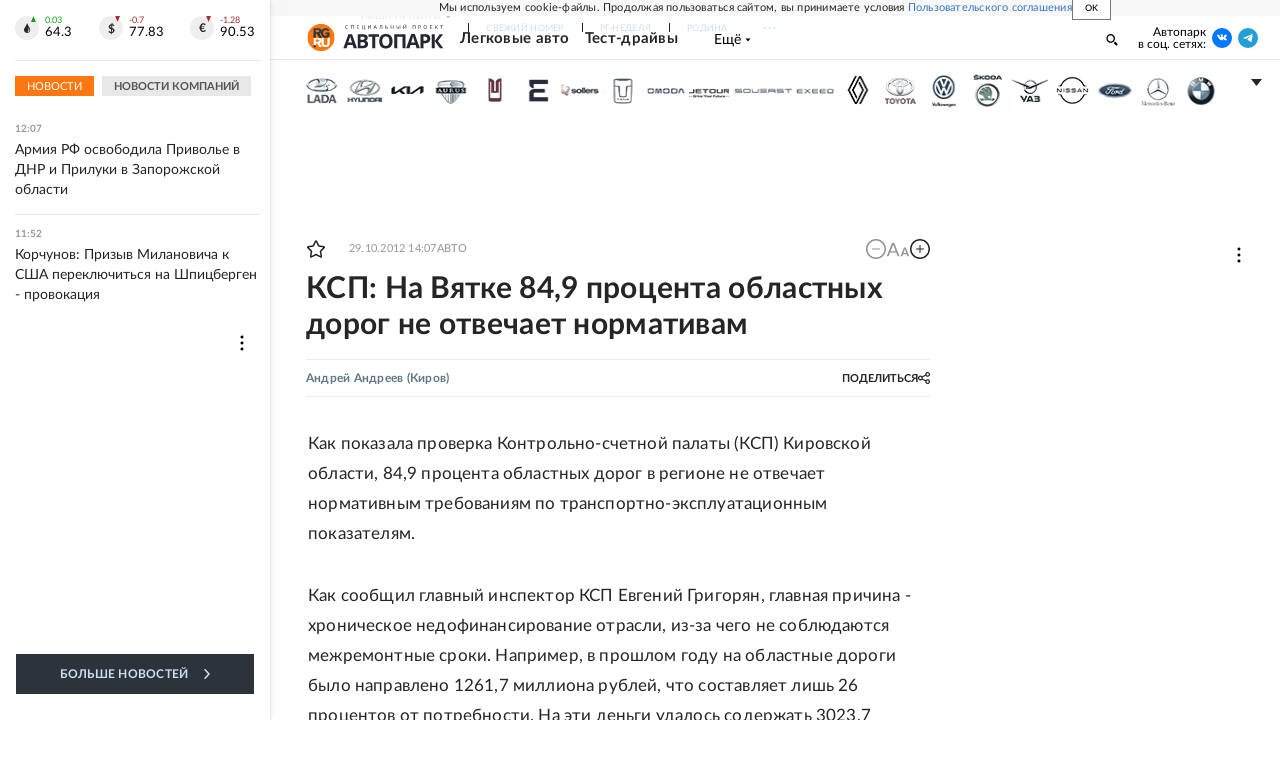

--- FILE ---
content_type: text/html; charset=utf-8
request_url: https://rg.ru/2012/10/29/reg-pfo/kirov-dor-anons.html
body_size: 31574
content:
<!DOCTYPE html><html lang="ru"><head><meta charSet="utf-8"/><meta name="viewport" content="width=device-width"/><link rel="manifest" href="/manifest.json"/><link rel="preconnect" href="https://cdnstatic.rg.ru" crossorigin="anonymous"/><link rel="preconnect" href="https://ads.betweendigital.com" crossorigin="anonymous"/><link rel="preload" href="https://cdnfiles.rg.ru/fonts/Lato/Lato-Regular.woff2" as="font" type="font/woff2" crossorigin="anonymous"/><link rel="preload" href="https://cdnfiles.rg.ru/fonts/Lato/Lato-Bold.woff2" as="font" type="font/woff2" crossorigin="anonymous"/><link rel="preload" href="https://cdnfiles.rg.ru/fonts/Lato/Lato-Medium.woff2" as="font" type="font/woff2" crossorigin="anonymous"/><link rel="preload" href="https://cdnfiles.rg.ru/fonts/Lato/Lato-Light.woff2" as="font" type="font/woff2" crossorigin="anonymous"/><title>КСП: На Вятке 84,9 процента областных дорог не отвечает нормативам - Российская газета</title><meta name="description" content="Как показала проверка Контрольно-счетной палаты (КСП) Кировской области, 84,9 процента областных дорог в регионе не отвечает нормативным требованиям по транспортно-эксплуатационным показателям"/><meta property="og:site_name" content="Российская газета"/><meta property="og:type" content="article"/><meta property="og:title" content="КСП: На Вятке 84,9 процента областных дорог не отвечает нормативам"/><meta property="og:description" content="Как показала проверка Контрольно-счетной палаты (КСП) Кировской области, 84,9 процента областных дорог в регионе не отвечает нормативным требованиям по транспортно-эксплуатационным показателям"/><meta property="og:url" content="https://rg.ru/2012/10/29/reg-pfo/kirov-dor-anons.html"/><meta property="og:image" content="https://cdnstatic.rg.ru/images/rg-social-dummy-logo-650x360.jpg"/><link rel="image_src" href="https://cdnstatic.rg.ru/images/rg-social-dummy-logo-650x360.jpg"/><link rel="icon" href="/favicon.ico"/><link rel="icon" type="image/png" sizes="192x192" href="https://cdnstatic.rg.ru/images/touch-icon-ipad-retina_192x192.png"/><link rel="icon" type="image/png" sizes="512x512" href="https://cdnstatic.rg.ru/images/touch-icon-ipad-retina_512x512.png"/><link rel="apple-touch-icon" sizes="76x76" href="https://cdnstatic.rg.ru/images/touch-icon-ipad.png"/><link rel="apple-touch-icon" sizes="120x120" href="https://cdnstatic.rg.ru/images/touch-icon-iphone-retina.png"/><link rel="apple-touch-icon" sizes="152x152" href="https://cdnstatic.rg.ru/images/touch-icon-ipad-retina.png"/><link rel="mask-icon" href="https://cdnstatic.rg.ru/svg/touch-icon.svg" color="#ffffff"/><link rel="amphtml" href="https://rg.ru/amp/2012/10/29/reg-pfo/kirov-dor-anons.html"/><link rel="canonical" href="https://rg.ru/2012/10/29/reg-pfo/kirov-dor-anons.html"/><meta name="relap-rg-segment" content="auto"/><meta property="article:published_time" content="2012-10-29T14:07:00"/><script type="application/ld+json">{"@type":"BreadcrumbList","@context":"https://schema.org","itemListElement":[{"@type":"ListItem","position":1,"item":{"@id":"https://rg.ru/tema/auto","name":"Авто"}},{"@type":"ListItem","position":2,"item":{"@id":"https://rg.ru/tema/auto/roads","name":"Дороги"}},{"@type":"ListItem","position":3,"item":{"@id":"https://rg.ru/2012/10/29/reg-pfo/kirov-dor-anons.html","name":"КСП: На Вятке 84,9 процента областных дорог не отвечает нормативам"}}]}</script><script type="application/ld+json">{"@type":"BreadcrumbList","@context":"https://schema.org","itemListElement":[{"@type":"ListItem","position":1,"item":{"@id":"https://rg.ru/region/pfo","name":"ПФО"}},{"@type":"ListItem","position":2,"item":{"@id":"https://rg.ru/region/pfo/kirovskaja","name":"Кировская область"}},{"@type":"ListItem","position":3,"item":{"@id":"https://rg.ru/2012/10/29/reg-pfo/kirov-dor-anons.html","name":"КСП: На Вятке 84,9 процента областных дорог не отвечает нормативам"}}]}</script><script type="application/ld+json">{"@type":"BreadcrumbList","@context":"https://schema.org","itemListElement":[{"@type":"ListItem","position":1,"item":{"@id":"https://rg.ru/org/filial","name":"Филиалы РГ"}},{"@type":"ListItem","position":2,"item":{"@id":"https://rg.ru/org/filial/privolzhe","name":"Приволжье"}},{"@type":"ListItem","position":3,"item":{"@id":"https://rg.ru/2012/10/29/reg-pfo/kirov-dor-anons.html","name":"КСП: На Вятке 84,9 процента областных дорог не отвечает нормативам"}}]}</script><script type="application/ld+json">{"@context":"http://schema.org","@type":"NewsArticle","mainEntityOfPage":{"@type":"WebPage","@id":"https://rg.ru/2012/10/29/reg-pfo/kirov-dor-anons.html"},"url":"https://rg.ru/2012/10/29/reg-pfo/kirov-dor-anons.html","headline":"КСП: На Вятке 84,9 процента областных дорог не отвечает нормативам","description":"Как показала проверка Контрольно-счетной палаты (КСП) Кировской области, 84,9 процента областных дорог в регионе не отвечает нормативным требованиям по транспортно-эксплуатационным показателям","image":{"@type":"ImageObject","url":"https://cdnstatic.rg.ru/images/rg-social-dummy-logo-650x360.jpg","contentUrl":"https://cdnstatic.rg.ru/images/rg-social-dummy-logo-650x360.jpg","caption":"Российская газета","author":{"@type":"Organization","name":"Российская газета"},"description":"КСП: На Вятке 84,9 процента областных дорог не отвечает нормативам","width":650,"height":360},"thumbnailUrl":"https://cdnstatic.rg.ru/images/touch-icon-ipad-retina.png","author":[{"@type":"Person","name":"Андрей Андреев","url":"https://rg.ru/authors/Andrej-Andreev"}],"publisher":{"@type":"Organization","name":"Российская газета","logo":{"@type":"ImageObject","url":"https://cdnstatic.rg.ru/images/rg-logo-jsonld-512x158.png","width":512,"height":158}},"datePublished":"2012-10-29T14:07:00","dateModified":"2012-10-29T16:15:00","articleSection":"Авто","about":{"@type":"Thing","name":"Авто"},"keywords":["Дороги","Авто","Кировская область","ПФО","Приволжье","Филиалы РГ"],"inLanguage":"ru-RU","isAccessibleForFree":true,"wordCount":338,"articleBody":"Как показала проверка Контрольно-счетной палаты (КСП) Кировской области, 84,9 процента областных дорог в регионе не отвечает нормативным требованиям по транспортно-эксплуатационным показателям. Как сообщил главный инспектор КСП Евгений Григорян, главная причина - хроническое недофинансирование отрасли, из-за чего не соблюдаются межремонтные сроки. Например, в прошлом году на областные дороги было направлено 1261,7 миллиона рублей, что составляет лишь 26 процентов от потребности. На эти деньги удалось содержать 3023,7 километра дорог, было построено лишь чуть более полутора километров новых и отремонтировано 94,4 километра. При этом плохое состояние автомобильных дорог и отсутствие устойчивой автодорожной связи с Вологодской и Архангельской областями, а также связи автомобильными дорогами с твердым покрытием областного центра и двух районов области - Подосиновского и Лузского - является серьезной проблемой для региона. В то же время и выделяемые деньги не всегда расходуются эффективно. Хотя нецелевого использования бюджетных средств проверкой выявлено не было, но, например, бюджетная эффективность размещения государственного заказа в прошлом году составила менее одного процента. Это связано с тем, что все проведенные региональным дорожным комитетом конкурсы были признаны несостоявшимися, так как всегда подавалась только одна заявка. Поскольку физически выполнить работы мог только один исполнитель - КОГП \"Вятавтодор\", с которым в условиях отсутствия конкуренции и заключались соглашения по начальной, то есть максимальной цене. В то же время, по мнению КСП, этому способствовали и условия контрактов. Например, включение в один лот различных мелких объектов (устройство тротуаров, восстановление автобусных остановок), рассредоточенных по всей территории области. Или включение затрат на разработку проектной документации в стоимость отдельных объектов, из-за чего \"Вятавтодор\", уже в начале года заключивший договоры на ее изготовление, получает лучшие условия по сравнению с другими организациями. При этом критерии оценки использования механизма ГЧП нормативными правовыми актами не предусмотрены, что не позволяет объективно оценить эффективность этого механизма. В то же время зачастую нарушаются сроки выполнения работ и ввода в эксплуатацию большинства объектов. Например, только восемь объектов из 25 были введены в строй своевременно. А дорожный комитет, по мнению проверяющих, не применяет мер в отношении подрядчиков, нарушивших обязательства по срокам выполнения работ. В результате возможный объем не взысканной неустойки мог составить более 16 миллионов рублей.","copyrightHolder":{"@type":"Organization","name":"Российская газета"}}</script><meta name="next-head-count" content="33"/><script id="scriptRG" data-nscript="beforeInteractive">window.RGAPP = window.RGAPP || {
      env: 'production',
      // храним информацию о том, какие тэги ga4 инициализированы,
      // заполняется сама
      gtagInited: {}
    };window.RG = window.RG || {};</script><script id="scriptHBConfig" data-nscript="beforeInteractive">
        if (!window.YaHeaderBiddingSettings) {
          const adfoxBiddersMap = {"betweenDigital":"873981","adriver":"998474","myTarget":"874698","adfox_imho-video":"1729197","adfox_adsmart":"1195710","adfox_WiseUP":"1288243","buzzoola":"1224359","videonow":2188924,"mediatoday":"2352346","adfox_yandex_roxot-adfox-hb":"2152411","otm":"1421443","hybrid":"1597346","clickscloud":"2710641","roxot":"2725603","sape":"2852669","Gnezdo":"2873663","bidvol":"2984792","smi2":"3313476"}
          const syncPixels = [{"bidder":"sape","pixels":["https://acint.net/cmatch/?dp=14&pi=1752771"]}]

          const adUnits = [];
          const userTimeout = 1000;

          window.YaHeaderBiddingSettings = {
            biddersMap: adfoxBiddersMap,
            adUnits: adUnits,
            syncPixels: syncPixels,
            timeout: userTimeout,
            callbacks: {
              onBidsRecieved: function (bids) {

              }
            }
          };
        }
      </script><script id="scriptAdfoxConfig" data-nscript="beforeInteractive">
      window.Ya || (window.Ya = {});
      window.yaContextCb = window.yaContextCb || [];
      window.Ya.adfoxCode || (window.Ya.adfoxCode = {});
      window.Ya.adfoxCode.hbCallbacks || (window.Ya.adfoxCode.hbCallbacks = []);
    </script><script id="scriptFingerprintGnezdoConfig" data-nscript="beforeInteractive">
      (function() {
        function _getCookie(name) {
          var matches = document.cookie.match(new RegExp(
          "(?:^|; )" + name.replace(/([\.$?*|{}\(\)\[\]\\\/\+^])/g, '\$1') + "=([^;]*)"
          ));
          return matches ? decodeURIComponent(matches[1]) : undefined;
        }
        
        function _storageAvailable(type) {
          try {
            var storage = window[type],
              x = '__storage_test__';
            storage.setItem(x, x);
            storage.removeItem(x);
            return true;
          }
          catch(e) {
            return false;
          }
        }

        var isMacLike = /(Mac|iPhone|iPod|iPad)/i.test(navigator.platform);

        var botPattern = "(googlebot\/|bot|Googlebot-Mobile|Googlebot-Image|Google favicon|Mediapartners-Google|bingbot|slurp|java|wget|curl|Commons-HttpClient|Python-urllib|libwww|httpunit|nutch|phpcrawl|msnbot|jyxobot|FAST-WebCrawler|FAST Enterprise Crawler|biglotron|teoma|convera|seekbot|gigablast|exabot|ngbot|ia_archiver|GingerCrawler|webmon |httrack|webcrawler|grub.org|UsineNouvelleCrawler|antibot|netresearchserver|speedy|fluffy|bibnum.bnf|findlink|msrbot|panscient|yacybot|AISearchBot|IOI|ips-agent|tagoobot|MJ12bot|dotbot|woriobot|yanga|buzzbot|mlbot|yandexbot|purebot|Linguee Bot|Voyager|CyberPatrol|voilabot|baiduspider|citeseerxbot|spbot|twengabot|postrank|turnitinbot|scribdbot|page2rss|sitebot|linkdex|Adidxbot|blekkobot|ezooms|dotbot|Mail.RU_Bot|discobot|heritrix|findthatfile|europarchive.org|NerdByNature.Bot|sistrix crawler|ahrefsbot|Aboundex|domaincrawler|wbsearchbot|summify|ccbot|edisterbot|seznambot|ec2linkfinder|gslfbot|aihitbot|intelium_bot|facebookexternalhit|yeti|RetrevoPageAnalyzer|lb-spider|sogou|lssbot|careerbot|wotbox|wocbot|ichiro|DuckDuckBot|lssrocketcrawler|drupact|webcompanycrawler|acoonbot|openindexspider|gnam gnam spider|web-archive-net.com.bot|backlinkcrawler|coccoc|integromedb|content crawler spider|toplistbot|seokicks-robot|it2media-domain-crawler|ip-web-crawler.com|siteexplorer.info|elisabot|proximic|changedetection|blexbot|arabot|WeSEE:Search|niki-bot|CrystalSemanticsBot|rogerbot|360Spider|psbot|InterfaxScanBot|Lipperhey SEO Service|CC Metadata Scaper|g00g1e.net|GrapeshotCrawler|urlappendbot|brainobot|fr-crawler|binlar|SimpleCrawler|Livelapbot|Twitterbot|cXensebot|smtbot|bnf.fr_bot|A6-Indexer|ADmantX|Facebot|Twitterbot|OrangeBot|memorybot|AdvBot|MegaIndex|SemanticScholarBot|ltx71|nerdybot|xovibot|BUbiNG|Qwantify|archive.org_bot|Applebot|TweetmemeBot|crawler4j|findxbot|SemrushBot|yoozBot|lipperhey|y!j-asr|Domain Re-Animator Bot|AddThis)";
        var re = new RegExp(botPattern, 'i');
        var isBot = re.test(navigator.userAgent);
        var check_iframe = (isMacLike || isBot)?0:1;
        var gnezdo_uid = '';
        if (check_iframe) {
          gnezdo_uid = _getCookie('gnezdo_uid');
          var ls_available = _storageAvailable('localStorage');
          if (gnezdo_uid) {
            if (ls_available) localStorage.setItem("gnezdo_uid", gnezdo_uid);
          } else {
            if (ls_available) gnezdo_uid = localStorage.getItem("gnezdo_uid");
            if (gnezdo_uid) document.cookie = "gnezdo_uid="+gnezdo_uid+";path=/;max-age=31536000;secure;samesite=none;domain=."+location.hostname.replace(/^www\./, '');
          }
          
          if (!gnezdo_uid){
            var iframe = document.createElement("iframe");
            iframe.src = "https://news.gnezdo.ru/1pc.html";
            iframe.style.display = 'none';
            document.addEventListener('DOMContentLoaded', function(){
              document.body.appendChild(iframe);
            });
            
            var once = 0;
            function gnezdoLoaderListener(event) {
              if (!event.data || !event.data.hasOwnProperty('gnezdo_uid')) {
                return;
              }
              if(once++) {
                return;
              }
              
              gnezdo_uid = event.data.gnezdo_uid || '';
              if (gnezdo_uid){
                document.cookie = "gnezdo_uid="+gnezdo_uid+";path=/;max-age=31536000;secure;samesite=none;domain=."+location.hostname.replace(/^www\./, '');
                if (ls_available) localStorage.setItem("gnezdo_uid", gnezdo_uid);
              }
            }
            
            if (window.addEventListener) {
              window.addEventListener("message", gnezdoLoaderListener, false);
            } else if (window.attachEvent) {
              window.attachEvent("onmessage", gnezdoLoaderListener);
            }
          }
        }
        
        const origOpen = XMLHttpRequest.prototype.open;
        XMLHttpRequest.prototype.open = function(method, url, async, user, password) {
          if(url.includes('fcgi4.gnezdo.ru/hb/Yandex') && gnezdo_uid) {
            url += '?guid='+gnezdo_uid;
          }
          origOpen.call(this, method, url, async, user, password);
        }
      })()
    </script><script id="scriptFingerprintVKConfig" data-nscript="beforeInteractive">
      function getSyncId() {
        try {
          return JSON.parse(localStorage.getItem('rb_sync_id')).fpid || "";
        } catch (e) {
          return "";
        }
      }
    </script><script id="scriptGnezdoAsyncCallbacks" data-nscript="beforeInteractive">window.gnezdoAsyncCallbacks = window.gnezdoAsyncCallbacks || []</script><link rel="preload" href="https://cdnfiles.rg.ru/_next/static/css/02b69ab9296fe862.css" as="style"/><link rel="stylesheet" href="https://cdnfiles.rg.ru/_next/static/css/02b69ab9296fe862.css" data-n-g=""/><link rel="preload" href="https://cdnfiles.rg.ru/_next/static/css/60cbb713a5f01bc5.css" as="style"/><link rel="stylesheet" href="https://cdnfiles.rg.ru/_next/static/css/60cbb713a5f01bc5.css" data-n-p=""/><link rel="preload" href="https://cdnfiles.rg.ru/_next/static/css/e2e842c12ee2c0fc.css" as="style"/><link rel="stylesheet" href="https://cdnfiles.rg.ru/_next/static/css/e2e842c12ee2c0fc.css" data-n-p=""/><link rel="preload" href="https://cdnfiles.rg.ru/_next/static/css/4e7bc8867dd15812.css" as="style"/><link rel="stylesheet" href="https://cdnfiles.rg.ru/_next/static/css/4e7bc8867dd15812.css" data-n-p=""/><link rel="preload" href="https://cdnfiles.rg.ru/_next/static/css/395e782eec609ec5.css" as="style"/><link rel="stylesheet" href="https://cdnfiles.rg.ru/_next/static/css/395e782eec609ec5.css" data-n-p=""/><link rel="preload" href="https://cdnfiles.rg.ru/_next/static/css/ff8e04044adb325d.css" as="style"/><link rel="stylesheet" href="https://cdnfiles.rg.ru/_next/static/css/ff8e04044adb325d.css" data-n-p=""/><link rel="preload" href="https://cdnfiles.rg.ru/_next/static/css/7c39b4cfba89fb10.css" as="style"/><link rel="stylesheet" href="https://cdnfiles.rg.ru/_next/static/css/7c39b4cfba89fb10.css" data-n-p=""/><link rel="preload" href="https://cdnfiles.rg.ru/_next/static/css/a83aef587d30f823.css" as="style"/><link rel="stylesheet" href="https://cdnfiles.rg.ru/_next/static/css/a83aef587d30f823.css"/><link rel="preload" href="https://cdnfiles.rg.ru/_next/static/css/16568e53827ff27a.css" as="style"/><link rel="stylesheet" href="https://cdnfiles.rg.ru/_next/static/css/16568e53827ff27a.css"/><link rel="preload" href="https://cdnfiles.rg.ru/_next/static/css/31901084327d29bd.css" as="style"/><link rel="stylesheet" href="https://cdnfiles.rg.ru/_next/static/css/31901084327d29bd.css"/><link rel="preload" href="https://cdnfiles.rg.ru/_next/static/css/06f752ef30f4285f.css" as="style"/><link rel="stylesheet" href="https://cdnfiles.rg.ru/_next/static/css/06f752ef30f4285f.css"/><noscript data-n-css=""></noscript><script defer="" nomodule="" src="https://cdnfiles.rg.ru/_next/static/chunks/polyfills-42372ed130431b0a.js"></script><script id="scriptAdfoxSape" src="https://cdn-rtb.sape.ru/js/uids.js" defer="" data-nscript="beforeInteractive"></script><script id="scriptRoxot" src="https://cdn.skcrtxr.com/roxot-wrapper/js/roxot-manager.js?pid=7999fe2d-49ec-4b41-a612-54517cd77591" defer="" data-nscript="beforeInteractive"></script><script defer="" src="https://cdnfiles.rg.ru/_next/static/chunks/12454.5ad92842aaf19af8.js"></script><script defer="" src="https://cdnfiles.rg.ru/_next/static/chunks/50381-696404addbc6ee8d.js"></script><script defer="" src="https://cdnfiles.rg.ru/_next/static/chunks/65004.6c51b9daf6ef9d78.js"></script><script defer="" src="https://cdnfiles.rg.ru/_next/static/chunks/38129.4fb66e72f791f7b5.js"></script><script defer="" src="https://cdnfiles.rg.ru/_next/static/chunks/1416.55c1b06d56974d55.js"></script><script src="https://cdnfiles.rg.ru/_next/static/chunks/webpack-5602f278ae99d12f.js" defer=""></script><script src="https://cdnfiles.rg.ru/_next/static/chunks/framework-c610937e61b23145.js" defer=""></script><script src="https://cdnfiles.rg.ru/_next/static/chunks/main-9730f113bcee42ee.js" defer=""></script><script src="https://cdnfiles.rg.ru/_next/static/chunks/pages/_app-71ee589807146fff.js" defer=""></script><script src="https://cdnfiles.rg.ru/_next/static/chunks/30719-8e168d6910ff8879.js" defer=""></script><script src="https://cdnfiles.rg.ru/_next/static/chunks/87190-41263225f06efb68.js" defer=""></script><script src="https://cdnfiles.rg.ru/_next/static/chunks/32634-e00dc012e0d17a12.js" defer=""></script><script src="https://cdnfiles.rg.ru/_next/static/chunks/7630-20aac1780715eb09.js" defer=""></script><script src="https://cdnfiles.rg.ru/_next/static/chunks/21936-cfd08f4feebc8c51.js" defer=""></script><script src="https://cdnfiles.rg.ru/_next/static/chunks/42177-8d6f9accda55fa68.js" defer=""></script><script src="https://cdnfiles.rg.ru/_next/static/chunks/77361-0fd25dc8045c86b2.js" defer=""></script><script src="https://cdnfiles.rg.ru/_next/static/chunks/19133-63c828a8db6103fe.js" defer=""></script><script src="https://cdnfiles.rg.ru/_next/static/chunks/21278-4afff8da63981f38.js" defer=""></script><script src="https://cdnfiles.rg.ru/_next/static/chunks/77890-a39accc86cf2cf64.js" defer=""></script><script src="https://cdnfiles.rg.ru/_next/static/chunks/96213-4891763a22871107.js" defer=""></script><script src="https://cdnfiles.rg.ru/_next/static/chunks/69801-38b0b5e3b17f5b27.js" defer=""></script><script src="https://cdnfiles.rg.ru/_next/static/chunks/pages/project/auto/articles/%5B%5B...slug%5D%5D-5a2d14be8beec3f3.js" defer=""></script><script src="https://cdnfiles.rg.ru/_next/static/XwMwGXS5d9TiSDe2ZkyDT/_buildManifest.js" defer=""></script><script src="https://cdnfiles.rg.ru/_next/static/XwMwGXS5d9TiSDe2ZkyDT/_ssgManifest.js" defer=""></script></head><body><div id="__next"><script>
    ((counterHostname) => {
      window.MSCounter = {
        counterHostname: counterHostname
      };
      window.mscounterCallbacks = window.mscounterCallbacks || [];
      window.mscounterCallbacks.push(() => {
        tnsCounterrg_ru = new MSCounter.counter({
            'account':'rg_ru',
            'tmsec': 'mx3_rg_ru',
            'autohit' : true
          });
        // console.log('%c Send counter "TNS":', 'background: #2c333b; color: #aaa; padding: 5px;', window.MSCounter)
      });

      const newScript = document.createElement('script');
      newScript.async = true;
      newScript.src = counterHostname + '/ncc/counter.js';

      const referenceNode = document.querySelector('script');
      if (referenceNode) {
        referenceNode.parentNode.insertBefore(newScript, referenceNode);
      } else {
        document.firstElementChild.appendChild(newScript);
      }
    })('https://tns-counter.ru/');
  </script><script>
  var _tmr = window._tmr || (window._tmr = []);
  // console.log('%c Send counter "Mail":', 'background: #2c333b; color: #aaa; padding: 5px;', window._tmr);
  (function (d, w, id) {
    if (d.getElementById(id)) return;
    var ts = d.createElement("script");
    ts.type = "text/javascript";
    ts.async = true;
    ts.id = id;
    ts.src = "https://top-fwz1.mail.ru/js/code.js";
    var f = function () {
      var s = d.getElementsByTagName("script")[0];
      s.parentNode.insertBefore(ts, s);
    };
    if (w.opera == "[object Opera]") {
      d.addEventListener("DOMContentLoaded", f, false);
    } else {
      f();
    }
  })(document, window, "topmailru-code");
  </script><script>
  (function (m, e, t, r, i, k, a) {
    m[i] = m[i] || function () {
      (m[i].a = m[i].a || []).push(arguments)
    };
    m[i].l = 1 * new Date();
    k = e.createElement(t), a = e.getElementsByTagName(t)[0], k.async = 1, k.src = r, a.parentNode.insertBefore(k, a)
  })
    (window, document, "script", "https://mc.yandex.ru/metrika/tag.js", "ym");
  </script><div id="layoutGlobal" class="NewsFeedLayout_root___App8"><div id="" data-mod="media10" class="Adfox_wrapper__6EjMr media10-adfox"></div><div class="NewsFeedLayout_body__I3b0x"><div><div id="editorial-layout" class="EditorialLayout_root__zyEHU"><div id="umbrella" class="Umbrella_root__MYQQv  layoutGlobalUmbrella"><div class="Umbrella_inner__qw3LM"><div class="Umbrella_toolbar__toU_M"><div class="UmbrellaLogo_root__sq3Tg Umbrella_logo__YMtTQ"><a class="UmbrellaLogo_linkLogo__GhwD3" title="Российская газета" href="https://rg.ru"><svg xmlns="http://www.w3.org/2000/svg" fill="none" viewBox="0 0 80 24"><path fill="#F26922" d="M45.726 4.419h4.317c3.002 0 4.143.928 4.143 2.85 0 2.158-1.243 3.123-4.143 3.123h-4.317zM40 0v22.071h5.726v-7.293H48.8L54.53 24h6.66l-6.342-10.046c3.484-.72 5.382-3.393 5.382-6.754 0-4.563-3.379-7.196-9.938-7.196z"></path><path fill="#F26922" d="M60.107 0v15.544c0 5.372 3.466 8.456 10.064 8.456 6.599 0 9.83-3.184 9.83-8.556V0h-5.372v14.637c0 2.879-1.394 4.678-4.458 4.678s-4.422-1.777-4.422-4.678V0z"></path><path fill="#506C7F" d="M5.632 4.419h4.246c2.953 0 4.075.928 4.075 2.85 0 2.158-1.221 3.123-4.075 3.123H5.632zM0 0v24h5.632v-9.222h3.024L14.292 24h6.551l-6.238-10.046c3.427-.72 5.294-3.393 5.294-6.754 0-4.563-3.324-7.196-9.775-7.196z"></path><path fill="#506C7F" d="M40.076 4.566C37.818 1.48 34.704 0 30.771 0 23.885 0 19.27 4.634 19.27 12.1c0 7.301 4.812 11.9 11.367 11.9 3.64 0 6.75-1.41 9.469-4.368v-8.78H29.72v4.207h4.952v2.763a6.84 6.84 0 0 1-3.919 1.284c-3.562 0-5.77-2.338-5.77-6.908 0-4.933 2.23-7.466 5.938-7.466 2.262 0 4.129 1.054 5.635 3.126z"></path><path fill="#506C7F" d="M42.918 24c.61 0 1.207-.183 1.715-.525a3.1 3.1 0 0 0 1.136-1.4 3.15 3.15 0 0 0-.67-3.396 3.06 3.06 0 0 0-3.363-.673 3.1 3.1 0 0 0-1.384 1.15 3.14 3.14 0 0 0-.284 2.924c.156.377.383.72.67 1.01a3.08 3.08 0 0 0 2.18.91"></path></svg></a></div><div class="Umbrella_toolbarItemContentButton___Sj_O"><button class="UmbrellaContentButton_root__OU00H " type="button" data-testid="umbrella-content-button"><span class="UmbrellaContentButton_text__pPO38"><span class="UmbrellaContentButton_our__REuPp">Наши</span> проекты</span><i class="UmbrellaContentButton_icon__6sPNS"><svg xmlns="http://www.w3.org/2000/svg" width="6" height="5"><path fill-rule="evenodd" d="M1.465.879a.61.61 0 1 0-.863.862L2.76 3.898a.6.6 0 0 0 .453.178.6.6 0 0 0 .453-.178L5.82 1.741A.61.61 0 0 0 4.96.88L3.212 2.626z" clip-rule="evenodd"></path></svg></i></button></div><div class="Umbrella_toolbarItemNavigation__4u_j5"><div><div class="navresp-root"><div class="navresp-inner"><div class="navresp-visible"><div class="navresp-visibleList"><div class="navresp-visibleListItem"><a class="navresp-visibleListLink" title="Свежий номер" href="/gazeta/rg/svezh"><span class="navresp-visibleListText">Свежий номер</span></a></div><div class="navresp-visibleListItem"><a class="navresp-visibleListLink" title="РГ-Неделя" href="/gazeta/subbota/svezh"><span class="navresp-visibleListText">РГ-Неделя</span></a></div><div class="navresp-visibleListItem"><a href="https://rodina-history.ru" title="" aria-label="" class="navresp-visibleListLink" target="_blank" rel="noreferrer"><span class="navresp-visibleListText">Родина</span></a></div><div class="navresp-visibleListItem"><a class="navresp-visibleListLink" title="Тематические приложения" href="/fascicles"><span class="navresp-visibleListText">Тематические приложения</span></a></div><div class="navresp-visibleListItem"><a class="navresp-visibleListLink" title="Союз" href="/soyuz"><span class="navresp-visibleListText">Союз</span></a></div><button class="navresp-moreButton" aria-label="Ещё"><span class="navresp-moreButtonIcon"><svg xmlns="http://www.w3.org/2000/svg" width="13" height="3"><path d="M.452 1.172q0-.486.27-.756.288-.288.756-.288.486 0 .774.288.288.27.288.756 0 .468-.288.756t-.774.288q-.468 0-.756-.288-.27-.288-.27-.756m5.028 0q0-.486.27-.756.288-.288.756-.288.486 0 .774.288.288.27.288.756 0 .468-.288.756t-.774.288q-.468 0-.756-.288-.27-.288-.27-.756m5.027 0q0-.486.27-.756.288-.288.756-.288.486 0 .774.288.288.27.288.756 0 .468-.288.756t-.774.288q-.468 0-.756-.288-.27-.288-.27-.756"></path></svg></span></button></div></div><div class="navresp-invisible"><div class="navresp-invisibleList"></div></div></div></div></div></div><div class="Umbrella_svezh__NKzhk"><a href="/gazeta/rg/svezh" rel="noreferrer noopener" class="LinkDefault_link__moEcX"><span class="UmbrellaSvezh_link__0Rwaq" title="Свежий номер">Свежий номер</span></a></div><div class="Umbrella_subscribe___7KfL"><div class="UmbrellaSubscribe_root__rEtO7"><a class="UmbrellaSubscribe_button__wsCTe" target="_blank" href="https://rg.ru/subs/" rel="noreferrer noopener"><i class="UmbrellaSubscribe_icon__lqf_h"><svg xmlns="http://www.w3.org/2000/svg" fill="none" viewBox="0 0 15 14" aria-hidden="true" focusable="false" tabindex="-1"><g clip-path="url(#newspaper_svg__a)"><path fill="#fff" d="M14.06 0H3.38a.93.93 0 0 0-.94.92v1.29H.94a.93.93 0 0 0-.94.92v10a.93.93 0 0 0 .94.87h13.12a.93.93 0 0 0 .94-.92V.92a.93.93 0 0 0-.94-.92m-.18 12.53a.37.37 0 0 1-.38.36h-12a.36.36 0 0 1-.37-.36V3.87a.37.37 0 0 1 .37-.37h.94v8.29h1.12V1.44a.38.38 0 0 1 .38-.37h9.56a.38.38 0 0 1 .38.37zM9 3.32h4.12V3H9zm0 1.1h4.12v-.37H9zm0 1.29h4.12v-.37H9zM4.5 7h8.62v-.37H4.5zm0 1.11h8.62v-.37H4.5zm0 1.1h4.13v-.37H4.5zm0 1.29h4.13v-.37H4.5zm0 1.29h4.13v-.37H4.5zM9 9.21h4.12v-.37H9zm0 1.29h4.12v-.37H9zm0 1.29h4.12v-.37H9zM4.88 5.9h3.37a.38.38 0 0 0 .38-.37V2.21a.38.38 0 0 0-.38-.37H4.88a.38.38 0 0 0-.38.37v3.32a.38.38 0 0 0 .38.37M5.44 3a.19.19 0 0 1 .19-.19H7.5a.19.19 0 0 1 .19.19v1.79A.18.18 0 0 1 7.5 5H5.63a.18.18 0 0 1-.19-.18z"></path></g><defs><clipPath id="newspaper_svg__a"><path fill="#fff" d="M0 0h15v14H0z"></path></clipPath></defs></svg></i><div class="UmbrellaSubscribe_title__zw2sQ"><span>Подписка</span><span class="UmbrellaSubscribe_titleSecondText__QCjTa"> на издание</span></div></a></div></div><div class="Umbrella_newsletterSubscribe__Wl4dD"><button class="UmbrellaNewsletterSubscribe_root__wmZg9" type="button"><i class="UmbrellaNewsletterSubscribe_icon__LCCb_"><svg xmlns="http://www.w3.org/2000/svg" viewBox="0 0 16 10"><path fill-rule="evenodd" d="M.36 0A.36.36 0 0 0 0 .36v9.28a.36.36 0 0 0 .36.36h15.28a.36.36 0 0 0 .36-.36V.36a.36.36 0 0 0-.36-.36zm1 .71h13.33L8 6.14zm-.58.47 4.57 3.74L.73 8.83zm14.54 0v7.65l-3.81-3.21a.37.37 0 0 0-.27-.09.36.36 0 0 0-.34.38.38.38 0 0 0 .13.25l3.66 3.13H1.31l4.61-3.91 1.85 1.5a.36.36 0 0 0 .46 0z"></path></svg></i><div class="UmbrellaNewsletterSubscribe_text__MK4jF">Подписаться на новости</div></button></div><div class="Umbrella_toolbarItemAuth__MJyM9"><div class="UserMenu_root__BKOUI"><button class="UserMenu_button__7XjLH" aria-label="войти в личный кабинет" data-testid="user-menu-signin" data-cy="user-menu-signin"><i class="UserMenu_icon__ZqA4p"><svg xmlns="http://www.w3.org/2000/svg" width="18" height="13" aria-hidden="true" focusable="false" tabindex="-1"><path d="M17.44 0H8.407a.58.58 0 0 0-.393.145.52.52 0 0 0-.168.365c.008.134.07.26.175.352A.57.57 0 0 0 8.408 1h8.47v10h-8.47a.58.58 0 0 0-.483.085.5.5 0 0 0-.161.183.496.496 0 0 0 .16.647.57.57 0 0 0 .484.085h9.031a.58.58 0 0 0 .393-.145.52.52 0 0 0 .169-.365V.51a.5.5 0 0 0-.17-.365A.56.56 0 0 0 17.44 0m-7 5.69L7.625 3.11a.48.48 0 0 0-.328-.128.48.48 0 0 0-.328.128.4.4 0 0 0-.128.295c0 .11.046.216.128.295L9.01 5.57H.456a.46.46 0 0 0-.315.123.4.4 0 0 0-.13.297.4.4 0 0 0 .13.297.46.46 0 0 0 .315.123H9.01L6.968 8.28a.4.4 0 0 0-.128.295c0 .11.046.216.128.295a.46.46 0 0 0 .328.132.48.48 0 0 0 .328-.132l2.817-2.58a.42.42 0 0 0 .133-.3.4.4 0 0 0-.133-.3Z"></path></svg></i><span class="UserMenu_text__qfpcd">Войти</span></button></div></div></div></div></div><header id="header" class="EditorialHeader_root__K2Z2M  EditorialHeader_brands__tFCAu"><div class="EditorialHeader_inner__UQpJZ"><div class="EditorialHeader_content__fLSq6"><div class="EditorialHeader_innerContainer__pdZS7"><div class="EditorialHeader_contentTop__apea6"><div class="EditorialHeader_contentItem__SQu49 EditorialHeader_logo__y1Egy"><div class="EditorialHeaderLogo_container__LmxfD"><div class="EditorialHeaderLogo_logo__9_7rI"><svg xmlns="http://www.w3.org/2000/svg" width="34" height="35" fill="none"><circle cx="17" cy="17.5" r="17" fill="#F71"></circle><g fill="#fff" clip-path="url(#logo_project_svg__a)"><path d="M10.457 19.871h2.204c1.528 0 2.116.444 2.116 1.386 0 1.052-.647 1.523-2.116 1.523h-2.204zm-2.94-2.16v10.748h2.94v-3.546h1.587l2.938 4.488h3.41l-3.263-4.903c1.793-.36 2.763-1.662 2.763-3.297 0-2.216-1.734-3.49-5.084-3.49h-5.29Z"></path><path d="M17.567 17.71v7.563c0 2.605 1.792 4.128 5.172 4.128s5.055-1.551 5.055-4.155V17.71H25.03v7.12c0 1.413-.705 2.272-2.292 2.272s-2.263-.859-2.263-2.272v-7.12h-2.91Z"></path></g><g clip-path="url(#logo_project_svg__b)"><path fill="url(#logo_project_svg__c)" d="M10.44 8.038h2.191c1.52 0 2.104.454 2.104 1.42 0 1.08-.643 1.564-2.104 1.564H10.44zM7.518 5.85v11.992h2.922V13.21h1.578l2.921 4.604h3.39l-3.243-5.03c1.782-.37 2.746-1.706 2.746-3.382 0-2.274-1.724-3.61-5.084-3.61h-5.23z"></path><path fill="url(#logo_project_svg__d)" d="M27.63 8.123c-1.168-1.535-2.775-2.274-4.82-2.274-3.565 0-5.961 2.302-5.961 6.053 0 3.638 2.513 5.94 5.902 5.94 1.9 0 3.506-.71 4.909-2.188v-4.405h-5.376v2.103h2.571v1.392c-.614.398-1.315.654-2.045.654-1.841 0-2.98-1.165-2.98-3.439 0-2.472 1.168-3.722 3.067-3.722 1.17 0 2.133.54 2.922 1.563z"></path><path fill="url(#logo_project_svg__e)" d="M9.08 29.952c.876 0 1.606-.71 1.606-1.563 0-.852-.73-1.563-1.607-1.563-.876 0-1.607.71-1.607 1.563s.73 1.563 1.607 1.563Z"></path></g><defs><linearGradient id="logo_project_svg__c" x1="7.281" x2="12.185" y1="5.793" y2="20.058" gradientUnits="userSpaceOnUse"><stop stop-color="#345"></stop><stop offset="1" stop-color="#222830"></stop></linearGradient><linearGradient id="logo_project_svg__d" x1="16.612" x2="21.474" y1="5.849" y2="20.061" gradientUnits="userSpaceOnUse"><stop stop-color="#345"></stop><stop offset="1" stop-color="#222830"></stop></linearGradient><linearGradient id="logo_project_svg__e" x1="7.402" x2="8.541" y1="26.826" y2="30.623" gradientUnits="userSpaceOnUse"><stop stop-color="#345"></stop><stop offset="1" stop-color="#222830"></stop></linearGradient><clipPath id="logo_project_svg__a"><path fill="#fff" d="M7.518 17.71h20.816v12.111H7.518z"></path></clipPath><clipPath id="logo_project_svg__b"><path fill="#fff" d="M6.8 5.6h21.533v24.933H6.8z"></path></clipPath></defs></svg></div><div><div class="EditorialHeaderLogo_subtitle__KF5WN"><div><div><svg xmlns="http://www.w3.org/2000/svg" width="98" height="6" fill="none"><path fill="url(#subtitle_logo_small_svg__a)" d="M3.01 4.14a.1.1 0 0 1 .07 0l.19.2a1.46 1.46 0 0 1-.53.39 2 2 0 0 1-1.43 0 1.56 1.56 0 0 1-.87-.94 2.1 2.1 0 0 1-.12-.73 1.9 1.9 0 0 1 .13-.72 1.5 1.5 0 0 1 .35-.57c.15-.163.334-.29.54-.37a1.8 1.8 0 0 1 .7-.14 1.6 1.6 0 0 1 .67.13c.186.073.356.182.5.32l-.16.22h-.07a.2.2 0 0 1-.1-.05l-.17-.11a1.3 1.3 0 0 0-.26-.1 1.1 1.1 0 0 0-.38-.05 1.4 1.4 0 0 0-.5.09 1.17 1.17 0 0 0-.64.71A1.8 1.8 0 0 0 .84 3c-.003.2.027.4.09.59q.086.246.26.44a1.1 1.1 0 0 0 .38.27 1.3 1.3 0 0 0 .49.09q.14.015.28 0l.23-.05.2-.1a1.2 1.2 0 0 0 .18-.15zm5.76.72h-.48V1.72H6.53v3.14h-.48V1.34h2.72zm5.3-.39v.39H11.9V1.34h2.17v.39h-1.7V2.9h1.38v.37h-1.38v1.21zm6.15 0v1.09a.14.14 0 0 1-.05.1.12.12 0 0 1-.1 0h-.29V4.8h-2.81V1.28h.47v3.2h1.73V1.33h.48v3.15zm5.67-3.15v3.52h-.48V1.88l-.09.21a1 1 0 0 1-.1.16l-1.65 2.44a.3.3 0 0 1-.09.11.16.16 0 0 1-.12 0H23V1.28h.48v2.97l.09-.21.1-.17 1.65-2.44a.4.4 0 0 1 .09-.1.17.17 0 0 1 .12-.05zm5 2.22-.55-1.44s0-.09-.05-.14a1 1 0 0 1-.05-.18q-.045.168-.11.33l-.55 1.43zm1 1.3h-.37a.2.2 0 0 1-.11 0l-.06-.08-.32-.85h-1.58l-.33.85a.16.16 0 0 1-.06.08.17.17 0 0 1-.1 0h-.37L30 1.32h.48zm5.41 0h-.47V1.7h-1.17c0 .45-.05.84-.09 1.18q-.044.43-.14.85-.064.3-.19.58a1.1 1.1 0 0 1-.22.34.64.64 0 0 1-.27.18 1 1 0 0 1-.3 0 .6.6 0 0 1-.21 0 .08.08 0 0 1-.07-.07v-.28h.18a.4.4 0 0 0 .19 0 .5.5 0 0 0 .18-.15q.11-.152.17-.33.095-.279.14-.57.08-.422.11-.85c0-.34.06-.75.07-1.22h2.09zm4.29-.38q.175.027.35 0a.7.7 0 0 0 .24-.13.6.6 0 0 0 .14-.2.7.7 0 0 0 0-.26.8.8 0 0 0 0-.26.5.5 0 0 0-.14-.19.7.7 0 0 0-.23-.12 1.3 1.3 0 0 0-.35 0h-.69v1.18zm0-1.62a1.8 1.8 0 0 1 .55.07 1 1 0 0 1 .39.2.73.73 0 0 1 .22.3c.05.12.074.25.07.38 0 .15-.027.3-.08.44a1 1 0 0 1-.24.33 1.2 1.2 0 0 1-.39.21 1.7 1.7 0 0 1-.53.07h-1.15V1.32h.47v1.52zm6.91-1.52v3.52h-.47v-1.6h-1.86v1.6h-.48V1.32h.48v1.57h1.9V1.32zm4.29 3.14a1.2 1.2 0 0 0 .35 0 .7.7 0 0 0 .24-.13.44.44 0 0 0 .13-.2.7.7 0 0 0 0-.52.4.4 0 0 0-.13-.19.7.7 0 0 0-.24-.12 1.2 1.2 0 0 0-.35 0h-.68v1.18zm0-1.62q.286-.008.56.07.211.061.38.2c.1.079.18.182.23.3.05.12.074.25.07.38 0 .15-.027.3-.08.44a1 1 0 0 1-.24.33 1.2 1.2 0 0 1-.39.21 1.7 1.7 0 0 1-.53.07h-1.15V1.32h.47v1.52zm2.36 2h-.47V1.32h.49zm6-3.52v3.52h-.48v-2.5a2 2 0 0 1 0-.22 2 2 0 0 1 0-.24c0 .08-.06.14-.09.21a.6.6 0 0 1-.1.16l-1.65 2.44a.4.4 0 0 1-.08.11.2.2 0 0 1-.13 0h-.35V1.28h.47v2.73q.006.12 0 .24a1 1 0 0 1 .09-.21l.09-.17 1.65-2.39a.4.4 0 0 1 .09-.1.2.2 0 0 1 .12-.05zM59.73.87h.17a.23.23 0 0 0 .11-.07.5.5 0 0 0 .07-.13 1 1 0 0 0 0-.2h.25a.07.07 0 0 1 .07 0 .16.16 0 0 1 0 .09.42.42 0 0 1-.19.38.9.9 0 0 1-.53.13.87.87 0 0 1-.52-.13.42.42 0 0 1-.19-.38.3.3 0 0 1 0-.09.08.08 0 0 1 .08 0h.25a1 1 0 0 0 0 .2.3.3 0 0 0 .06.13.4.4 0 0 0 .11.07zm10.76 4h-.48V1.73h-1.76v3.14h-.48V1.35h2.72zm4.17-1.69a1 1 0 0 0 .36-.06.6.6 0 0 0 .26-.15.53.53 0 0 0 .16-.23.7.7 0 0 0 .06-.3.66.66 0 0 0-.21-.52.9.9 0 0 0-.63-.19h-.57v1.45zm0-1.83a2 2 0 0 1 .58.08q.227.071.41.22a.9.9 0 0 1 .24.34q.079.218.08.45a1.1 1.1 0 0 1-.09.45.8.8 0 0 1-.25.35 1.3 1.3 0 0 1-.41.24 1.9 1.9 0 0 1-.56.08h-.57v1.31h-.47V1.35zm7.4 1.76c0 .25-.044.496-.13.73a1.65 1.65 0 0 1-.35.57 1.7 1.7 0 0 1-.55.37 1.8 1.8 0 0 1-.71.13 1.8 1.8 0 0 1-.71-.13 1.7 1.7 0 0 1-.55-.37 1.65 1.65 0 0 1-.35-.57 2.25 2.25 0 0 1 0-1.45 1.65 1.65 0 0 1 .35-.57 1.7 1.7 0 0 1 .55-.37 1.8 1.8 0 0 1 .71-.14 1.8 1.8 0 0 1 .71.14q.311.131.55.37c.154.164.274.358.35.57.08.228.121.468.12.71zm-.49 0a1.8 1.8 0 0 0-.09-.58 1.15 1.15 0 0 0-.65-.71 1.5 1.5 0 0 0-1 0 1.15 1.15 0 0 0-.65.71 1.8 1.8 0 0 0-.09.58c-.002.2.028.4.09.59.053.159.138.305.25.43a1 1 0 0 0 .4.27 1.35 1.35 0 0 0 1 0 1 1 0 0 0 .4-.27 1.2 1.2 0 0 0 .25-.43 1.8 1.8 0 0 0 .08-.6zm5.6 1.37v.39H85V1.35h2.17v.39h-1.69v1.17h1.37v.37h-1.37v1.2zm5.71.39h-.43a.2.2 0 0 1-.12 0l-.09-.12-.94-1.29a.4.4 0 0 0-.13-.13.5.5 0 0 0-.2 0h-.43v1.61h-.47V1.42h.47v1.55h.37a.5.5 0 0 0 .19 0 .44.44 0 0 0 .15-.13l.92-1.36.09-.1a.3.3 0 0 1 .13 0h.4l-1.07 1.45a.6.6 0 0 1-.31.23.7.7 0 0 1 .22.11.7.7 0 0 1 .17.21zm5.1-3.12h-1.14v3.12h-.47V1.75h-1.2v-.4h2.76z"></path><defs><linearGradient id="subtitle_logo_small_svg__a" x1="26901.8" x2="26902.1" y1="-2537.57" y2="-2424.65" gradientUnits="userSpaceOnUse"><stop stop-color="#344555"></stop><stop offset="1" stop-color="#222831"></stop></linearGradient></defs></svg></div></div></div><div class="EditorialHeaderLogo_title__V8Lxx"><div><div><svg xmlns="http://www.w3.org/2000/svg" width="101" height="16" fill="none"><path fill="url(#title_logo_small_svg__a)" d="m10.72 15.31-1-3.35H4.59l-1 3.35H.37l5-14.15h3.65l5 14.15zM7.96 6.18c-.07-.23-.16-.51-.26-.85s-.21-.69-.32-1.05-.19-.66-.25-.93c-.07.27-.16.6-.28 1s-.21.75-.31 1.11-.17.58-.22.73l-1 3.27h3.67zm11.05-5a9.2 9.2 0 0 1 4.26.79 2.91 2.91 0 0 1 1.44 2.78 3.53 3.53 0 0 1-.57 2 2.3 2.3 0 0 1-1.6 1v.1a3.9 3.9 0 0 1 1.29.49c.387.243.699.59.9 1a3.9 3.9 0 0 1 .34 1.78 3.59 3.59 0 0 1-1.38 3 6 6 0 0 1-3.79 1.09h-5.27V1.22zm.34 5.59a2.82 2.82 0 0 0 1.79-.42 1.45 1.45 0 0 0 .52-1.2 1.23 1.23 0 0 0-.6-1.16 3.7 3.7 0 0 0-1.87-.36h-1.58v3.14zm-1.74 2.36v3.67h1.95a2.7 2.7 0 0 0 1.88-.51 1.9 1.9 0 0 0 .53-1.4 1.55 1.55 0 0 0-.55-1.26 2.9 2.9 0 0 0-1.95-.5zm14.62 6.14h-3V3.67H25.4V1.18h10.63v2.49h-3.82zm17.31-7.06a9.2 9.2 0 0 1-.73 3.82 5.46 5.46 0 0 1-2.19 2.53 7.2 7.2 0 0 1-3.79.91 7.3 7.3 0 0 1-3.79-.91 5.54 5.54 0 0 1-2.2-2.55 10.6 10.6 0 0 1 0-7.63 5.5 5.5 0 0 1 2.2-2.51 7.3 7.3 0 0 1 3.81-.9 7.16 7.16 0 0 1 3.77.9 5.36 5.36 0 0 1 2.19 2.53 9.15 9.15 0 0 1 .73 3.85zm-10.28 0a6.24 6.24 0 0 0 .85 3.49 3.59 3.59 0 0 0 5.46 0 6.33 6.33 0 0 0 .83-3.49 6.24 6.24 0 0 0-.83-3.49 3 3 0 0 0-2.72-1.27 3.05 3.05 0 0 0-2.74 1.27 6.15 6.15 0 0 0-.85 3.53zm12.11 7.06V1.22h11.15v14.09h-3V3.71h-5.19v11.6zm22.24 0-1-3.35h-5.13l-1 3.35h-3.31l5-14.15h3.65l5 14.15zm-2.76-9.13c-.07-.23-.16-.51-.26-.85s-.21-.69-.32-1.05-.19-.66-.25-.93c-.07.27-.16.6-.28 1s-.21.75-.31 1.11-.17.58-.22.73l-1.04 3.33h3.67zm11.17-5a5.6 5.6 0 0 1 4 1.19 4.15 4.15 0 0 1 1.26 3.21 5.34 5.34 0 0 1-.51 2.31 4 4 0 0 1-1.72 1.72 6.8 6.8 0 0 1-3.24.65h-1.28v5h-3v-14zm-.16 2.45H80.5v4.18h1c.7.04 1.397-.13 2-.49a1.84 1.84 0 0 0 .75-1.64c-.02-1.29-.81-1.97-2.39-1.97zm18.45 11.64h-3.4L91.8 8.09v7.14h-3V1.22h3v6.83l5.05-6.83h3.18L94.9 7.99z"></path><defs><linearGradient id="title_logo_small_svg__a" x1="27427.9" x2="27430.2" y1="-7386.38" y2="-7070.56" gradientUnits="userSpaceOnUse"><stop stop-color="#344555"></stop><stop offset="1" stop-color="#222831"></stop></linearGradient></defs></svg></div></div></div></div></div></div><div class="EditorialHeader_contentItem__SQu49 EditorialHeader_newsfeedButton__ySeBy  "><div class="HeaderNewsFeedButton_root__dnPsv "><button class="HeaderNewsFeedButton_text__ouvP6">Новости</button></div></div><div class="EditorialHeader_contentItem__SQu49 EditorialHeader_navigation__qFr_i"><div class="header"><div class="navresp-root NavResponsibleHeaderTheme_root__x98aG NavResponsibleHeaderTheme_rootHide__frgpF"><div class="navresp-inner NavResponsibleHeaderTheme_inner__A33oB"><div class="navresp-visible NavResponsibleHeaderTheme_visible__yci9d"><div class="NavResponsibleHeaderTheme_mobileSearch__x4E1g"></div><div class="navresp-visibleList NavResponsibleHeaderTheme_visibleList__XBK3Y NavResponsibleHeaderTheme_visibleListCustom__jT_tR"><div class="navresp-visibleListItem NavResponsibleHeaderTheme_visibleListItem___5cGi"><a class="navresp-visibleListLink NavResponsibleHeaderTheme_visibleListLink__fmaeq" title="Легковые авто" href="/tema/auto/cars"><span class="navresp-visibleListText">Легковые авто</span></a></div><div class="navresp-visibleListItem NavResponsibleHeaderTheme_visibleListItem___5cGi"><a class="navresp-visibleListLink NavResponsibleHeaderTheme_visibleListLink__fmaeq" title="Тест-драйвы" href="/project/auto/tag/test-drayvy"><span class="navresp-visibleListText">Тест-драйвы</span></a></div><div class="navresp-visibleListItem NavResponsibleHeaderTheme_visibleListItem___5cGi"><a class="navresp-visibleListLink NavResponsibleHeaderTheme_visibleListLink__fmaeq" title="Российский автопром" href="/tema/auto/rusauto"><span class="navresp-visibleListText">Российский автопром</span></a></div><div class="navresp-visibleListItem NavResponsibleHeaderTheme_visibleListItem___5cGi"><a class="navresp-visibleListLink NavResponsibleHeaderTheme_visibleListLink__fmaeq" title="ПДД" href="/tema/auto/pdd"><span class="navresp-visibleListText">ПДД</span></a></div><div class="navresp-visibleListItem NavResponsibleHeaderTheme_visibleListItem___5cGi"><a class="navresp-visibleListLink NavResponsibleHeaderTheme_visibleListLink__fmaeq" title="Видео" href="/tema/auto/video"><span class="navresp-visibleListText">Видео</span></a></div><div class="navresp-visibleListItem NavResponsibleHeaderTheme_visibleListItem___5cGi"><a class="navresp-visibleListLink NavResponsibleHeaderTheme_visibleListLink__fmaeq" title="Дороги" href="/tema/auto/roads"><span class="navresp-visibleListText">Дороги</span></a></div><div class="navresp-visibleListItem NavResponsibleHeaderTheme_visibleListItem___5cGi"><a class="navresp-visibleListLink NavResponsibleHeaderTheme_visibleListLink__fmaeq" title="Страхование" href="/tema/auto/insurance"><span class="navresp-visibleListText">Страхование</span></a></div><div class="navresp-visibleListItem NavResponsibleHeaderTheme_visibleListItem___5cGi"><a class="navresp-visibleListLink NavResponsibleHeaderTheme_visibleListLink__fmaeq" title="Коммерческий транспорт" href="/tema/auto/kommtrans"><span class="navresp-visibleListText">Коммерческий транспорт</span></a></div><button class="navresp-moreButton header NavResponsibleHeaderTheme_moreButton__G544e navresp-moreButtonWithText" aria-label="Ещё"><span class="navresp-moreButtonText NavResponsibleHeaderTheme_moreButtonText__vsLw9"><span class="navresp-moreButtonValue">Ещё</span><i class="navresp-moreButtonTextIcon"><svg xmlns="http://www.w3.org/2000/svg" viewBox="0 0 6 3"><path d="M3 3 .5 0h5z"></path></svg></i></span></button></div></div><div class="navresp-invisible"><div class="navresp-invisibleList"></div></div></div></div></div></div><div class="EditorialHeader_contentItem__SQu49 EditorialHeader_search__xdDNM "></div><div class="EditorialHeader_contentItem__SQu49 EditorialHeader_burger__MBQsi"><button class="Burger_root__N5X3V" aria-label="Menu" title="Меню"><span class="Burger_box__S3Na8"><span class="Burger_inner__qDzgI "></span></span></button></div><div class="EditorialHeader_contentItem__SQu49 EditorialHeader_contact__aom1H"><div class="EditorialHeaderContact_root__6LVkw"><div class="EditorialHeaderContact_container__cMN_6"><div class="EditorialHeaderContact_links__6oc_G"><div class="EditorialHeaderContact_title__cmnrj">Автопарк<br/>в соц. сетях:</div><div class="EditorialHeaderContact_link__FuctW"><a href="https://vk.com/rgauto" class="LinkNative_link__J74Ls" target="_blank" title="" aria-label="" rel="noreferrer"><div class="EditorialHeaderContact_icon__AAj47 EditorialHeaderContact_vksvg__YwcFJ"><svg xmlns="http://www.w3.org/2000/svg" width="10" height="7" fill="none"><path fill="#fff" d="M9.934 5.714a1 1 0 0 0-.03-.064 5.2 5.2 0 0 0-.993-1.165 7 7 0 0 1-.425-.428.42.42 0 0 1-.075-.429q.2-.369.469-.691l.343-.441c.574-.826.83-1.344.768-1.568L9.94.877a.27.27 0 0 0-.156-.09.8.8 0 0 0-.337 0H7.956a.2.2 0 0 0-.106 0h-.07l-.062.058a.4.4 0 0 0-.05.09 8.6 8.6 0 0 1-.556 1.183c-.13.218-.25.403-.356.563a2 2 0 0 1-.268.352 1.7 1.7 0 0 1-.243.23q-.082.07-.132.058h-.087a.35.35 0 0 1-.118-.134.6.6 0 0 1-.063-.205V1.203a1 1 0 0 0 0-.237.7.7 0 0 0-.056-.185.24.24 0 0 0-.106-.128.6.6 0 0 0-.175-.07 3.4 3.4 0 0 0-.699-.07A3.4 3.4 0 0 0 3.562.64a.7.7 0 0 0-.2.154c-.063.076-.075.121 0 .128a.66.66 0 0 1 .424.23l.032.064q.044.119.068.243.037.19.05.384.018.32 0 .64c0 .179-.037.326-.05.422a1.4 1.4 0 0 1-.068.25l-.07.128a.3.3 0 0 1-.136 0 .35.35 0 0 1-.175-.07 1 1 0 0 1-.244-.142 2.6 2.6 0 0 1-.25-.358 6 6 0 0 1-.293-.55l-.08-.147a3 3 0 0 1-.213-.442c-.087-.217-.175-.37-.243-.544a.33.33 0 0 0-.125-.172A.3.3 0 0 0 1.876.8a.4.4 0 0 0-.118 0H.335A.34.34 0 0 0 .04.877L.004.909a.2.2 0 0 0 0 .083.5.5 0 0 0 .031.16c.206.493.437.972.68 1.427.244.454.456.832.625 1.113s.362.544.549.793q.28.375.374.48.065.08.138.154l.13.128q.175.165.369.3.258.193.537.353.324.177.68.275c.252.073.513.105.774.096h.624a.44.44 0 0 0 .275-.116.23.23 0 0 0 .037-.096.5.5 0 0 0 0-.14 2 2 0 0 1 .038-.41q.027-.143.087-.275a.7.7 0 0 1 .113-.153.3.3 0 0 1 .087-.077h.044a.34.34 0 0 1 .293.083q.178.134.318.307.167.212.356.403.164.19.362.34l.106.063q.13.07.269.115a.6.6 0 0 0 .293 0h1.33a.6.6 0 0 0 .305-.07.25.25 0 0 0 .11-.082.26.26 0 0 0 .053-.13.43.43 0 0 0-.057-.319"></path></svg></div></a></div><div class="EditorialHeaderContact_link__FuctW"><a href="https://t.me/rgruavto" class="LinkNative_link__J74Ls" target="_blank" title="" aria-label="" rel="noreferrer"><div class="EditorialHeaderContact_icon__AAj47 EditorialHeaderContact_tgsvg__hQSfN"><svg xmlns="http://www.w3.org/2000/svg" width="14" height="10" viewBox="0 0 14 12"><path d="m.9 5.3 8.3-3.4C10 1.5 12.8.4 12.8.4s1.3-.6 1.2.6c0 .5-.3 2.3-.6 4.2l-.9 5.6s-.1.8-.7 1-1.6-.5-1.8-.6c-.1-.2-2.7-1.8-3.6-2.6-.2-.2-.5-.6 0-1.1 1.3-1.2 2.8-2.6 3.8-3.6.4-.4.9-1.4-.9-.2l-5 3.4s-.6.4-1.6 0S.2 6.4.2 6.4s-.8-.6.7-1.1"></path></svg></div></a></div></div></div></div></div></div></div><div class="EditorialHeader_contentFooter__5P2JB"><div class="EditorialHeader_container__TDKdY"><div class="EditorialHeader_contentItem__SQu49 EditorialHeader_toolbar__Q83l8"><div class="EditorialHeaderToolbar_root__5bH_1 "><div class="EditorialHeaderToolbar_inner__oxMUo"><button class="EditorialHeaderToolbar_newsfeed__fYp2u"><span class="EditorialHeaderToolbar_burgerSVG__R3jmx"><svg xmlns="http://www.w3.org/2000/svg" viewBox="0 0 19 15"><path fill-rule="evenodd" d="M3 0H0v2h3zm2 0h14v2H5zm0 5.077h14v2H5zM13.4 8H5v2h8.4zM5 13h14v2H5zM0 5h3v2H0zm3 8H0v2h3z" clip-rule="evenodd"></path></svg></span><span class="EditorialHeaderToolbar_newsfeedText__i11xn">Лента новостей</span></button></div></div></div><div class="EditorialHeader_contentItem__SQu49 EditorialHeader_subscribe__uAQ0t"><div class="EditorialHeaderContact_root__6LVkw"><div class="EditorialHeaderContact_container__cMN_6"><div class="EditorialHeaderContact_links__6oc_G"><div class="EditorialHeaderContact_title__cmnrj">Автопарк<br/>в соц. сетях:</div><div class="EditorialHeaderContact_link__FuctW"><a href="https://vk.com/rgauto" class="LinkNative_link__J74Ls" target="_blank" title="" aria-label="" rel="noreferrer"><div class="EditorialHeaderContact_icon__AAj47 EditorialHeaderContact_vksvg__YwcFJ"><svg xmlns="http://www.w3.org/2000/svg" width="10" height="7" fill="none"><path fill="#fff" d="M9.934 5.714a1 1 0 0 0-.03-.064 5.2 5.2 0 0 0-.993-1.165 7 7 0 0 1-.425-.428.42.42 0 0 1-.075-.429q.2-.369.469-.691l.343-.441c.574-.826.83-1.344.768-1.568L9.94.877a.27.27 0 0 0-.156-.09.8.8 0 0 0-.337 0H7.956a.2.2 0 0 0-.106 0h-.07l-.062.058a.4.4 0 0 0-.05.09 8.6 8.6 0 0 1-.556 1.183c-.13.218-.25.403-.356.563a2 2 0 0 1-.268.352 1.7 1.7 0 0 1-.243.23q-.082.07-.132.058h-.087a.35.35 0 0 1-.118-.134.6.6 0 0 1-.063-.205V1.203a1 1 0 0 0 0-.237.7.7 0 0 0-.056-.185.24.24 0 0 0-.106-.128.6.6 0 0 0-.175-.07 3.4 3.4 0 0 0-.699-.07A3.4 3.4 0 0 0 3.562.64a.7.7 0 0 0-.2.154c-.063.076-.075.121 0 .128a.66.66 0 0 1 .424.23l.032.064q.044.119.068.243.037.19.05.384.018.32 0 .64c0 .179-.037.326-.05.422a1.4 1.4 0 0 1-.068.25l-.07.128a.3.3 0 0 1-.136 0 .35.35 0 0 1-.175-.07 1 1 0 0 1-.244-.142 2.6 2.6 0 0 1-.25-.358 6 6 0 0 1-.293-.55l-.08-.147a3 3 0 0 1-.213-.442c-.087-.217-.175-.37-.243-.544a.33.33 0 0 0-.125-.172A.3.3 0 0 0 1.876.8a.4.4 0 0 0-.118 0H.335A.34.34 0 0 0 .04.877L.004.909a.2.2 0 0 0 0 .083.5.5 0 0 0 .031.16c.206.493.437.972.68 1.427.244.454.456.832.625 1.113s.362.544.549.793q.28.375.374.48.065.08.138.154l.13.128q.175.165.369.3.258.193.537.353.324.177.68.275c.252.073.513.105.774.096h.624a.44.44 0 0 0 .275-.116.23.23 0 0 0 .037-.096.5.5 0 0 0 0-.14 2 2 0 0 1 .038-.41q.027-.143.087-.275a.7.7 0 0 1 .113-.153.3.3 0 0 1 .087-.077h.044a.34.34 0 0 1 .293.083q.178.134.318.307.167.212.356.403.164.19.362.34l.106.063q.13.07.269.115a.6.6 0 0 0 .293 0h1.33a.6.6 0 0 0 .305-.07.25.25 0 0 0 .11-.082.26.26 0 0 0 .053-.13.43.43 0 0 0-.057-.319"></path></svg></div></a></div><div class="EditorialHeaderContact_link__FuctW"><a href="https://t.me/rgruavto" class="LinkNative_link__J74Ls" target="_blank" title="" aria-label="" rel="noreferrer"><div class="EditorialHeaderContact_icon__AAj47 EditorialHeaderContact_tgsvg__hQSfN"><svg xmlns="http://www.w3.org/2000/svg" width="14" height="10" viewBox="0 0 14 12"><path d="m.9 5.3 8.3-3.4C10 1.5 12.8.4 12.8.4s1.3-.6 1.2.6c0 .5-.3 2.3-.6 4.2l-.9 5.6s-.1.8-.7 1-1.6-.5-1.8-.6c-.1-.2-2.7-1.8-3.6-2.6-.2-.2-.5-.6 0-1.1 1.3-1.2 2.8-2.6 3.8-3.6.4-.4.9-1.4-.9-.2l-5 3.4s-.6.4-1.6 0S.2 6.4.2 6.4s-.8-.6.7-1.1"></path></svg></div></a></div></div></div></div></div></div></div><div id="auto-brands-panel" class="EditorialHeader_contentCarBrands__JO_vp"><div class="HeaderBrands_container__j5S2u HeaderBrands_hidden__YMD3b"><div class="HeaderBrands_carBrands__mSCPB"><div class="HeaderBrands_col__NmPYN"><div class="HeaderBrands_carBrand__xo4rk" style="background-position-x:0;background-position-y:-40px"></div></div><div class="HeaderBrands_col__NmPYN"><div class="HeaderBrands_carBrand__xo4rk" style="background-position-x:-38px;background-position-y:-40px"></div></div><div class="HeaderBrands_col__NmPYN"><div class="HeaderBrands_carBrand__xo4rk" style="background-position-x:-76px;background-position-y:-40px"></div></div><div class="HeaderBrands_col__NmPYN"><div class="HeaderBrands_carBrand__xo4rk" style="background-position-x:-2426px;background-position-y:-40px"></div></div><div class="HeaderBrands_col__NmPYN"><div class="HeaderBrands_carBrand__xo4rk" style="background-position-x:-2656px;background-position-y:-40px"></div></div><div class="HeaderBrands_col__NmPYN"><div class="HeaderBrands_carBrand__xo4rk" style="background-position-x:-2694px;background-position-y:-40px"></div></div><div class="HeaderBrands_col__NmPYN"><div class="HeaderBrands_carBrand__xo4rk" style="background-position-x:-2734px;background-position-y:-40px"></div></div><div class="HeaderBrands_col__NmPYN"><div class="HeaderBrands_carBrand__xo4rk" style="background-position-x:-2772.5px;background-position-y:-40px"></div></div><div class="HeaderBrands_col__NmPYN"><div class="HeaderBrands_carBrand__xo4rk" style="background-position-x:-2811px;background-position-y:-40px"></div></div><div class="HeaderBrands_col__NmPYN"><div class="HeaderBrands_carBrand__xo4rk" style="background-position-x:-2932px;background-position-y:-40px"></div></div><div class="HeaderBrands_col__NmPYN"><div class="HeaderBrands_carBrandWide__jsgWF" style="background-position-x:-2975px;background-position-y:-40px"></div></div><div class="HeaderBrands_col__NmPYN"><div class="HeaderBrands_carBrand__xo4rk" style="background-position-x:-2888px;background-position-y:-40px"></div></div><div class="HeaderBrands_col__NmPYN"><div class="HeaderBrands_carBrand__xo4rk" style="background-position-x:-115px;background-position-y:-40px"></div></div><div class="HeaderBrands_col__NmPYN"><div class="HeaderBrands_carBrand__xo4rk" style="background-position-x:-154px;background-position-y:-40px"></div></div><div class="HeaderBrands_col__NmPYN"><div class="HeaderBrands_carBrand__xo4rk" style="background-position-x:-192px;background-position-y:-40px"></div></div><div class="HeaderBrands_col__NmPYN"><div class="HeaderBrands_carBrand__xo4rk" style="background-position-x:-230px;background-position-y:-40px"></div></div><div class="HeaderBrands_col__NmPYN"><div class="HeaderBrands_carBrand__xo4rk" style="background-position-x:-269px;background-position-y:-40px"></div></div><div class="HeaderBrands_col__NmPYN"><div class="HeaderBrands_carBrand__xo4rk" style="background-position-x:-308px;background-position-y:-40px"></div></div><div class="HeaderBrands_col__NmPYN"><div class="HeaderBrands_carBrand__xo4rk" style="background-position-x:-347px;background-position-y:-40px"></div></div><div class="HeaderBrands_col__NmPYN"><div class="HeaderBrands_carBrand__xo4rk" style="background-position-x:-385px;background-position-y:-40px"></div></div><div class="HeaderBrands_col__NmPYN"><div class="HeaderBrands_carBrand__xo4rk" style="background-position-x:-424px;background-position-y:-40px"></div></div><div class="HeaderBrands_col__NmPYN"><div class="HeaderBrands_carBrand__xo4rk" style="background-position-x:-462px;background-position-y:-40px"></div></div><div class="HeaderBrands_col__NmPYN"><div class="HeaderBrands_carBrand__xo4rk" style="background-position-x:-500px;background-position-y:-40px"></div></div><div class="HeaderBrands_col__NmPYN"><div class="HeaderBrands_carBrand__xo4rk" style="background-position-x:-2388px;background-position-y:-40px"></div></div><div class="HeaderBrands_col__NmPYN"><div class="HeaderBrands_carBrand__xo4rk" style="background-position-x:-1617px;background-position-y:-40px"></div></div><div class="HeaderBrands_col__NmPYN"><div class="HeaderBrands_carBrand__xo4rk" style="background-position-x:-2349px;background-position-y:-40px"></div></div><div class="HeaderBrands_col__NmPYN"><div class="HeaderBrands_carBrand__xo4rk" style="background-position-x:-616px;background-position-y:-40px"></div></div><div class="HeaderBrands_col__NmPYN"><div class="HeaderBrands_carBrand__xo4rk" style="background-position-x:-654px;background-position-y:-40px"></div></div><div class="HeaderBrands_col__NmPYN"><div class="HeaderBrands_carBrand__xo4rk" style="background-position-x:-693px;background-position-y:-40px"></div></div><div class="HeaderBrands_col__NmPYN"><div class="HeaderBrands_carBrand__xo4rk" style="background-position-x:-1772px;background-position-y:-40px"></div></div><div class="HeaderBrands_col__NmPYN"><div class="HeaderBrands_carBrand__xo4rk" style="background-position-x:-1886px;background-position-y:-40px"></div></div><div class="HeaderBrands_col__NmPYN"><div class="HeaderBrands_carBrand__xo4rk" style="background-position-x:-808px;background-position-y:-40px"></div></div><div class="HeaderBrands_col__NmPYN"><div class="HeaderBrands_carBrand__xo4rk" style="background-position-x:-847px;background-position-y:-40px"></div></div><div class="HeaderBrands_col__NmPYN"><div class="HeaderBrands_carBrand__xo4rk" style="background-position-x:-885px;background-position-y:-40px"></div></div><div class="HeaderBrands_col__NmPYN"><div class="HeaderBrands_carBrand__xo4rk" style="background-position-x:-923px;background-position-y:-40px"></div></div><div class="HeaderBrands_col__NmPYN"><div class="HeaderBrands_carBrand__xo4rk" style="background-position-x:-962px;background-position-y:-40px"></div></div><div class="HeaderBrands_col__NmPYN"><div class="HeaderBrands_carBrand__xo4rk" style="background-position-x:-1040px;background-position-y:-40px"></div></div><div class="HeaderBrands_col__NmPYN"><div class="HeaderBrands_carBrand__xo4rk" style="background-position-x:-1078px;background-position-y:-40px"></div></div><div class="HeaderBrands_col__NmPYN"><div class="HeaderBrands_carBrand__xo4rk" style="background-position-x:-1116px;background-position-y:-40px"></div></div><div class="HeaderBrands_col__NmPYN"><div class="HeaderBrands_carBrand__xo4rk" style="background-position-x:-1154px;background-position-y:-40px"></div></div><div class="HeaderBrands_col__NmPYN"><div class="HeaderBrands_carBrand__xo4rk" style="background-position-x:-1193px;background-position-y:-40px"></div></div><div class="HeaderBrands_col__NmPYN"><div class="HeaderBrands_carBrand__xo4rk" style="background-position-x:-1232px;background-position-y:-40px"></div></div><div class="HeaderBrands_col__NmPYN"><div class="HeaderBrands_carBrand__xo4rk" style="background-position-x:-1270px;background-position-y:-40px"></div></div><div class="HeaderBrands_col__NmPYN"><div class="HeaderBrands_carBrand__xo4rk" style="background-position-x:-1310px;background-position-y:-40px"></div></div><div class="HeaderBrands_col__NmPYN"><div class="HeaderBrands_carBrand__xo4rk" style="background-position-x:-1425px;background-position-y:-40px"></div></div><div class="HeaderBrands_col__NmPYN"><div class="HeaderBrands_carBrand__xo4rk" style="background-position-x:-1463px;background-position-y:-40px"></div></div><div class="HeaderBrands_col__NmPYN"><div class="HeaderBrands_carBrand__xo4rk" style="background-position-x:-1501px;background-position-y:-40px"></div></div><div class="HeaderBrands_col__NmPYN"><div class="HeaderBrands_carBrand__xo4rk" style="background-position-x:-1540px;background-position-y:-40px"></div></div><div class="HeaderBrands_col__NmPYN"><div class="HeaderBrands_carBrand__xo4rk" style="background-position-x:-1578px;background-position-y:-40px"></div></div><div class="HeaderBrands_col__NmPYN"><div class="HeaderBrands_carBrand__xo4rk" style="background-position-x:-1655px;background-position-y:-40px"></div></div><div class="HeaderBrands_col__NmPYN"><div class="HeaderBrands_carBrand__xo4rk" style="background-position-x:-1693px;background-position-y:-40px"></div></div><div class="HeaderBrands_col__NmPYN"><div class="HeaderBrands_carBrand__xo4rk" style="background-position-x:-1733px;background-position-y:-40px"></div></div><div class="HeaderBrands_col__NmPYN"><div class="HeaderBrands_carBrand__xo4rk" style="background-position-x:-731px;background-position-y:-40px"></div></div><div class="HeaderBrands_col__NmPYN"><div class="HeaderBrands_carBrand__xo4rk" style="background-position-x:-1810px;background-position-y:-40px"></div></div><div class="HeaderBrands_col__NmPYN"><div class="HeaderBrands_carBrand__xo4rk" style="background-position-x:-1848px;background-position-y:-40px"></div></div><div class="HeaderBrands_col__NmPYN"><div class="HeaderBrands_carBrand__xo4rk" style="background-position-x:-769px;background-position-y:-40px"></div></div><div class="HeaderBrands_col__NmPYN"><div class="HeaderBrands_carBrand__xo4rk" style="background-position-x:-1925px;background-position-y:-40px"></div></div><div class="HeaderBrands_col__NmPYN"><div class="HeaderBrands_carBrand__xo4rk" style="background-position-x:-1965px;background-position-y:-40px"></div></div><div class="HeaderBrands_col__NmPYN"><div class="HeaderBrands_carBrand__xo4rk" style="background-position-x:-2002px;background-position-y:-40px"></div></div><div class="HeaderBrands_col__NmPYN"><div class="HeaderBrands_carBrand__xo4rk" style="background-position-x:-2080px;background-position-y:-40px"></div></div><div class="HeaderBrands_col__NmPYN"><div class="HeaderBrands_carBrand__xo4rk" style="background-position-x:-2118px;background-position-y:-40px"></div></div><div class="HeaderBrands_col__NmPYN"><div class="HeaderBrands_carBrand__xo4rk" style="background-position-x:-2194px;background-position-y:-40px"></div></div><div class="HeaderBrands_col__NmPYN"><div class="HeaderBrands_carBrand__xo4rk" style="background-position-x:-2232px;background-position-y:-40px"></div></div><div class="HeaderBrands_col__NmPYN"><div class="HeaderBrands_carBrand__xo4rk" style="background-position-x:-2271px;background-position-y:-40px"></div></div><div class="HeaderBrands_col__NmPYN"><div class="HeaderBrands_carBrand__xo4rk" style="background-position-x:-2310px;background-position-y:-40px"></div></div><div class="HeaderBrands_col__NmPYN"><div class="HeaderBrands_carBrand__xo4rk" style="background-position-x:-578px;background-position-y:-40px"></div></div><div class="HeaderBrands_col__NmPYN"><div class="HeaderBrands_carBrand__xo4rk" style="background-position-x:-539px;background-position-y:-40px"></div></div><div class="HeaderBrands_col__NmPYN"><div class="HeaderBrands_carBrand__xo4rk" style="background-position-x:-2041px;background-position-y:-40px"></div></div><div class="HeaderBrands_col__NmPYN"><div class="HeaderBrands_carBrand__xo4rk" style="background-position-x:-2463px;background-position-y:-40px"></div></div><div class="HeaderBrands_col__NmPYN"><div class="HeaderBrands_carBrand__xo4rk" style="background-position-x:-2503px;background-position-y:-40px"></div></div><div class="HeaderBrands_col__NmPYN"><div class="HeaderBrands_carBrand__xo4rk" style="background-position-x:-2542px;background-position-y:-40px"></div></div><div class="HeaderBrands_col__NmPYN"><div class="HeaderBrands_carBrand__xo4rk" style="background-position-x:-2620px;background-position-y:-40px"></div></div><div class="HeaderBrands_col__NmPYN"><div class="HeaderBrands_carBrand__xo4rk" style="background-position-x:-2849.3px;background-position-y:-40px"></div></div></div><div class=""><svg xmlns="http://www.w3.org/2000/svg" width="11" height="7" fill="none"><path fill="#252525" d="M5.5 7 0 0h11z"></path></svg></div></div></div></div></div></header><main><div><div class="Section_sectionContent__jAK1D "><div class="EditorialPageArticle_adv__co40V"><div id="" data-mod="media1" class="Adfox_wrapper__6EjMr Adfox_media1__C8usK media1-adfox"></div><div id="" data-mod="media1_mobile" class="Adfox_wrapper__6EjMr Adfox_media1_mobile__xQPUF media1_mobile-adfox"></div><div id="" data-mod="media1_laptop_desktop" class="Adfox_wrapper__6EjMr Adfox_media1_laptop_desktop__AJoW0 media1_laptop_desktop-adfox"></div></div><div class="EditorialPage_section___w7FH EditorialPage_hasAside__1x_JL"><div class="EditorialPage_main___Ea_P"><div class=""><div class="ContentMetaDefault_root__sbruT"><div class="ContentMetaDefault_icons__hODOu"><div class="ContentMetaDefault_favoritesWrapper__CrxZb"><button data-cy="add-to-favorites" aria-labelledby="add-to-favorites-label" class="AddToFavoritesNew_root__cIUiT"><svg xmlns="http://www.w3.org/2000/svg" viewBox="0 0 20 18"><path d="M9.579 1.262a.47.47 0 0 1 .842 0l2.228 4.515a.47.47 0 0 0 .353.256l4.983.724a.47.47 0 0 1 .26.8l-3.605 3.515a.47.47 0 0 0-.135.416l.85 4.962a.47.47 0 0 1-.68.495l-4.457-2.343a.47.47 0 0 0-.437 0l-4.456 2.343a.47.47 0 0 1-.681-.495l.851-4.962a.47.47 0 0 0-.135-.416L1.755 7.558a.47.47 0 0 1 .26-.8l4.982-.725a.47.47 0 0 0 .354-.256z"></path></svg><div class="Tooltip_root__SoNds Tooltip_right__S5Ite AddToFavoritesNew_tooltip__EEHln"><span id="add-to-favorites-label">добавить в избранное</span></div></button></div></div><div class="ContentMetaDefault_wrapper__JrcrV"><div class="ContentMetaDefault_row__Ij0n3"><div class="ContentMetaDefault_date__wS0te">29.10.2012 14:07</div><div><div class="ContentMetaDefault_rubrics___wBlg"><a class="LinksOfRubric_item__e_V3t ContentMetaDefault_rubricsItem__sfBgh" href="/tema/auto">Авто</a></div></div></div><div class="ContentMetaDefault_advTokenWrapper___JHrv"></div></div><div class="ZoomAccessibilityCtrl_root__xz2uF ContentMetaDefault_zoom__V3TCk"><button aria-label="Уменьшить шрифт статьи" disabled="" class="ZoomAccessibilityCtrl_btn__8CdnB ZoomAccessibilityCtrl_minus__MskmS"><svg xmlns="http://www.w3.org/2000/svg" fill="none" viewBox="0 0 20 20"><path fill="#252525" d="M6.5 9.5a.5.5 0 0 0 0 1h7a.5.5 0 0 0 0-1z"></path><path fill="#252525" fill-rule="evenodd" d="M20 10c0 5.523-4.477 10-10 10S0 15.523 0 10 4.477 0 10 0s10 4.477 10 10m-1.5 0a8.5 8.5 0 1 1-17 0 8.5 8.5 0 0 1 17 0" clip-rule="evenodd"></path></svg></button><button aria-label="Вернуть шрифт статьи к исходному" disabled="" class="ZoomAccessibilityCtrl_btn__8CdnB ZoomAccessibilityCtrl_reset__u01fL"><svg xmlns="http://www.w3.org/2000/svg" fill="none" viewBox="0 0 24 16"><path fill="#252525" fill-rule="evenodd" d="M12.127 15.254h1.525L7.824.676H5.83L0 15.254h1.516a.67.67 0 0 0 .437-.142.7.7 0 0 0 .234-.326l1.363-3.52h6.542l1.363 3.52a.8.8 0 0 0 .244.336.66.66 0 0 0 .428.132M7.254 3.911l2.289 5.93H4.1l2.289-5.92q.224-.55.437-1.373.102.396.214.752.111.347.214.61M22.625 15.324H24l-3.756-9.562h-1.818l-3.756 9.562h1.382a.58.58 0 0 0 .383-.125.64.64 0 0 0 .205-.278l.714-1.95h3.961l.715 1.95a.75.75 0 0 0 .218.29.6.6 0 0 0 .377.113m-2.93-6.79 1.164 3.18h-3.042l1.157-3.168q.086-.218.18-.509.09-.297.178-.635.092.338.185.629.092.29.178.502" clip-rule="evenodd"></path></svg></button><button aria-label="Увеличить шрифт статьи" class="ZoomAccessibilityCtrl_btn__8CdnB ZoomAccessibilityCtrl_plus__pIx_9"><svg xmlns="http://www.w3.org/2000/svg" fill="none" viewBox="0 0 20 20"><path fill="#252525" d="M6 10a.5.5 0 0 1 .5-.5h3v-3a.5.5 0 0 1 1 0v3h3a.5.5 0 0 1 0 1h-3v3a.5.5 0 0 1-1 0v-3h-3A.5.5 0 0 1 6 10"></path><path fill="#252525" fill-rule="evenodd" d="M10 20c5.523 0 10-4.477 10-10S15.523 0 10 0 0 4.477 0 10s4.477 10 10 10m0-1.5a8.5 8.5 0 1 0 0-17 8.5 8.5 0 0 0 0 17" clip-rule="evenodd"></path></svg></button><div class="Tooltip_root__SoNds Tooltip_left__DB1_P ZoomAccessibilityCtrl_tooltip__dp_rj"><noindex><span>изменить размер шрифта:<!-- --> 1.<!-- -->0<!-- -->x</span></noindex></div></div></div><div><div><h1 class="PageArticleCommonTitle_title__fUDQW">КСП: На Вятке 84,9 процента областных дорог не отвечает нормативам</h1></div></div><div class="PageArticleContent_meta__gFxxH"><div class="ArticleAuthors_root__1Se3S"><a class="ArticleAuthors_author__EYv4Y PageArticleContent_author__FIntm" href="/authors/Andrej-Andreev">Андрей Андреев<span class="ArticleAuthors_authorLabel__T_Hin PageArticleContent_author__FIntm"> (Киров)</span></a></div><div class="ArticleCommonShare_root__5Thhm PageArticleContent_share__k34r_"><button class="ArticleCommonShare_label__JYDO2" tabindex="0"><span class="ArticleCommonShare_labelText__bBK45">Поделиться</span><svg xmlns="http://www.w3.org/2000/svg" fill="currentColor" viewBox="0 0 12 12" class="ArticleCommonShare_labelIcon__rTvGI"><path fill-rule="evenodd" d="M7.2 2.4a2.4 2.4 0 1 1 .43 1.371l-2.935 1.53a2.4 2.4 0 0 1 0 1.402L7.63 8.225a2.4 2.4 0 0 1 2.564-.95 2.4 2.4 0 1 1-2.962 1.917L4.13 7.664a2.4 2.4 0 1 1 0-3.327l3.103-1.543A2.4 2.4 0 0 1 7.2 2.4m2.401 1.198a1.2 1.2 0 1 0 .001-2.4 1.2 1.2 0 0 0 0 2.4m-7.2 3.6a1.2 1.2 0 1 0 .001-2.4 1.2 1.2 0 0 0 0 2.4m7.198 3.6A1.2 1.2 0 1 0 9.6 8.4a1.2 1.2 0 0 0-.001 2.4" clip-rule="evenodd"></path></svg></button><div class="ArticleCommonShare_list__qblOF"><button class="ArticleCommonShare_item__2zNTc ArticleCommonShare_vkItem__iTbIo" tabindex="-1"><svg xmlns="http://www.w3.org/2000/svg" fill="currentColor" viewBox="0 0 14 9" class="ArticleCommonShare_icon__0z3P5 ArticleCommonShare_vkIcon__jJAYb"><path d="M7.625 9C2.842 9 .114 5.62 0 0h2.396c.079 4.126 1.845 5.873 3.244 6.234V0h2.256v3.558C9.278 3.405 10.73 1.783 11.22 0h2.256c-.376 2.198-1.95 3.82-3.07 4.486C11.526 5.026 13.319 6.441 14 9h-2.483c-.534-1.712-1.863-3.036-3.62-3.217V9z"></path></svg></button><button class="ArticleCommonShare_item__2zNTc ArticleCommonShare_okItem__7_sZu" tabindex="-1"><svg xmlns="http://www.w3.org/2000/svg" fill="currentColor" viewBox="0 0 10 14" class="ArticleCommonShare_icon__0z3P5 ArticleCommonShare_okIcon___HOjv"><path d="M8.623 6.924a.176.176 0 0 1 .258.024l1.081 1.386c.062.07.05.163-.049.22a7.7 7.7 0 0 1-3.073 1.41l2.287 3.793c.061.115-.013.243-.148.243H6.742a.18.18 0 0 1-.16-.105l-1.598-3.352-1.598 3.352c-.024.07-.086.105-.16.105H.99c-.122 0-.21-.14-.148-.243l2.287-3.792a7.84 7.84 0 0 1-3.073-1.41.17.17 0 0 1-.025-.22l1.082-1.387a.2.2 0 0 1 .258-.024c1.02.821 2.275 1.353 3.627 1.353s2.606-.532 3.626-1.353"></path><path fill-rule="evenodd" d="M4.997 0c1.02 0 1.941.393 2.605 1.017a3.36 3.36 0 0 1 1.082 2.451A3.36 3.36 0 0 1 7.602 5.92a3.8 3.8 0 0 1-2.605 1.017A3.82 3.82 0 0 1 2.39 5.92a3.36 3.36 0 0 1-1.082-2.45c0-.96.418-1.828 1.082-2.452A3.8 3.8 0 0 1 4.997 0m0 1.884c-.455 0-.873.174-1.18.463-.295.289-.493.682-.493 1.11 0 .427.185.82.493 1.109.295.289.713.463 1.18.463.454 0 .872-.174 1.18-.463.306-.277.491-.67.491-1.11a1.52 1.52 0 0 0-.492-1.11 1.67 1.67 0 0 0-1.18-.462" clip-rule="evenodd"></path></svg></button><button class="ArticleCommonShare_item__2zNTc ArticleCommonShare_tgItem__OjBkX" tabindex="-1"><svg xmlns="http://www.w3.org/2000/svg" fill="currentColor" viewBox="0 0 14 12" class="ArticleCommonShare_icon__0z3P5 ArticleCommonShare_tgIcon__gEmBc"><path fill-rule="evenodd" d="M1.404 5.244A805 805 0 0 1 8.489 2.17C11.859.755 12.569.51 13.024.5c.1 0 .324.02.475.143a.54.54 0 0 1 .172.335c.02.102.04.316.02.479-.182 1.934-.971 6.628-1.376 8.786-.172.916-.506 1.222-.83 1.252-.708.061-1.245-.468-1.923-.916-1.073-.703-1.67-1.14-2.713-1.833-1.204-.794-.425-1.231.263-1.944.183-.183 3.29-3.034 3.35-3.289.01-.03.01-.152-.06-.213s-.172-.041-.253-.02c-.111.02-1.812 1.16-5.122 3.41-.485.336-.92.499-1.315.489-.436-.01-1.266-.245-1.893-.448-.76-.245-1.367-.377-1.316-.805.03-.224.334-.448.9-.682" clip-rule="evenodd"></path></svg></button></div></div></div><div class="PageArticleContent_textWrapper__qjCKN"><div class="PageArticleContent_content__mdxza"><div><div><div class="PageContentCommonStyling_text__CKOzO commonArticle_text__ul5uZ commonArticle_zoom__SDMjc"><p>Как показала проверка Контрольно-счетной палаты (КСП) Кировской области, 84,9 процента областных дорог в регионе не отвечает нормативным требованиям по транспортно-эксплуатационным показателям.</p><p>Как сообщил главный инспектор КСП Евгений Григорян, главная причина - хроническое недофинансирование отрасли, из-за чего не соблюдаются межремонтные сроки. Например, в прошлом году на областные дороги было направлено 1261,7 миллиона рублей, что составляет лишь 26 процентов от потребности. На эти деньги удалось содержать 3023,7 километра дорог, было построено лишь чуть более полутора километров новых и отремонтировано 94,4 километра. При этом плохое состояние автомобильных дорог и отсутствие устойчивой автодорожной связи с Вологодской и Архангельской областями, а также связи автомобильными дорогами с твердым покрытием областного центра и двух районов области - Подосиновского и Лузского - является серьезной проблемой для региона.</p><p>В то же время и выделяемые деньги не всегда расходуются эффективно. Хотя нецелевого использования бюджетных средств проверкой выявлено не было, но, например, бюджетная эффективность размещения государственного заказа в прошлом году составила менее одного процента.</p><p>Это связано с тем, что все проведенные региональным дорожным комитетом конкурсы были признаны несостоявшимися, так как всегда подавалась только одна заявка. Поскольку физически выполнить работы мог только один исполнитель - КОГП "Вятавтодор", с которым в условиях отсутствия конкуренции и заключались соглашения по начальной, то есть максимальной цене.</p><p>В то же время, по мнению КСП, этому способствовали и условия контрактов. Например, включение в один лот различных мелких объектов (устройство тротуаров, восстановление автобусных остановок), рассредоточенных по всей территории области. Или включение затрат на разработку проектной документации в стоимость отдельных объектов, из-за чего "Вятавтодор", уже в начале года заключивший договоры на ее изготовление, получает лучшие условия по сравнению с другими организациями.</p><p>При этом критерии оценки использования механизма ГЧП нормативными правовыми актами не предусмотрены, что не позволяет объективно оценить эффективность этого механизма. В то же время зачастую нарушаются сроки выполнения работ и ввода в эксплуатацию большинства объектов. Например, только восемь объектов из 25 были введены в строй своевременно.</p><p>А дорожный комитет, по мнению проверяющих, не применяет мер в отношении подрядчиков, нарушивших обязательства по срокам выполнения работ. В результате возможный объем не взысканной неустойки мог составить более 16 миллионов рублей.</p></div></div></div></div></div></div><div></div><div><div class="EditorialPageArticle_media7__lae3_"><div id="" data-mod="media7" class="Adfox_wrapper__6EjMr Adfox_media7__8gS9l media7-adfox"></div><div id="" data-mod="media7_mobile" class="Adfox_wrapper__6EjMr Adfox_media7_mobile__4ztXO media7_mobile-adfox"></div></div><div class="EditorialPageArticle_partner__14rcd EditorialPageArticle_partnerFirst__LOMtW"><div id="" data-mod="yandexRecommendation" class="Adfox_wrapper__6EjMr yandexRecommendation-adfox"></div></div><div class="EditorialPageArticle_partner__14rcd"><div id="" data-mod="media5_mobile" class="Adfox_wrapper__6EjMr media5_mobile-adfox"></div></div></div><div><div></div></div></div><div class="EditorialPage_aside__s4X8u "><div class="EditorialPageArticle_aside__gbpQF"></div></div></div></div></div></main></div><footer class="Footer_root__y_SDH"><div style="background-color:#ffffff"><div class="Section_sectionContent__jAK1D layoutGlobalSection"><div class="CarouselScroller_root__A5ie_"><div class="CarouselScroller_content__0Yc6X"><span class="CarouselScroller_item__YJWeG"><a class="CarouselScroller_image__sHAV7" style="background-image:url(https://cdnfiles.rg.ru/svg/projects_logos/rg.svg);width:93px;height:35px" rel="noreferrer noopener" aria-label="Свежий номер" href="/gazeta/rg/svezh"></a></span><span class="CarouselScroller_item__YJWeG"><a class="CarouselScroller_image__sHAV7" style="background-image:url(https://cdnfiles.rg.ru/svg/projects_logos/nedelya.svg);width:93px;height:26px" rel="noreferrer noopener" aria-label="РГ-Неделя" href="/gazeta/subbota/svezh"></a></span><span class="CarouselScroller_item__YJWeG"><a href="https://rodina-history.ru" title="" aria-label="Родина" class="CarouselScroller_image__sHAV7" style="background-image:url(https://cdnfiles.rg.ru/svg/projects_logos/rodina.svg);width:93px;height:27px" target="_blank" rel="noreferrer"></a></span><span class="CarouselScroller_item__YJWeG"><a class="CarouselScroller_image__sHAV7" style="background-image:url(https://cdnfiles.rg.ru/svg/projects_logos/tema.svg);width:94px;height:26px" rel="noreferrer noopener" aria-label="Тематические приложения" href="/fascicles"></a></span><span class="CarouselScroller_item__YJWeG"><a class="CarouselScroller_image__sHAV7" style="background-image:url(https://cdnfiles.rg.ru/svg/projects_logos/soyuz.svg);width:62px;height:26px" rel="noreferrer noopener" aria-label="Союз" href="/soyuz"></a></span></div></div><div class="Footer_toggler__LbjCY"><div class="Footer_togglerItem__YoGys"><div>© 1998-<!-- -->2026</div><div class="Footer_togglerInfo__k2vCf">ФГБУ «Редакция  «Российской газеты»</div></div><div class="Footer_togglerItem__YoGys Footer_togglerItemRight__56MSY"><button class="Footer_togglerButtton__zJI7B " title="Развернуть" type="button"><svg xmlns="http://www.w3.org/2000/svg" width="10" height="7"><path d="M2 7 0 5l5-5 5 5-2 2-3-3z"></path></svg></button></div></div><div class="Footer_content__Fi1S7 Footer_contentHidden__jTm_w"><div class="FooterMainMenu_root__bH3_7 Footer_mainMenu__tScEe"><div class="FooterMainMenu_items___EGx5"><span class="FooterMainMenu_item__pbmHQ"><a class="FooterMainMenu_link__hWVmf" rel="noreferrer noopener" href="/tema/gos">Власть</a></span><span class="FooterMainMenu_item__pbmHQ"><a class="FooterMainMenu_link__hWVmf" rel="noreferrer noopener" href="/sujet/donbass">СВО</a></span><span class="FooterMainMenu_item__pbmHQ"><a class="FooterMainMenu_link__hWVmf" rel="noreferrer noopener" href="/tema/ekonomika">Экономика</a></span><span class="FooterMainMenu_item__pbmHQ"><a class="FooterMainMenu_link__hWVmf" rel="noreferrer noopener" href="/rf">В регионах</a></span><span class="FooterMainMenu_item__pbmHQ"><a class="FooterMainMenu_link__hWVmf" rel="noreferrer noopener" href="/tema/mir">В мире</a></span><span class="FooterMainMenu_item__pbmHQ"><a class="FooterMainMenu_link__hWVmf" rel="noreferrer noopener" href="/tema/bezopasnost">Происшествия</a></span><span class="FooterMainMenu_item__pbmHQ"><a class="FooterMainMenu_link__hWVmf" rel="noreferrer noopener" href="/tema/obshestvo">Общество</a></span><span class="FooterMainMenu_item__pbmHQ"><a class="FooterMainMenu_link__hWVmf" rel="noreferrer noopener" href="/tema/sport">Спорт</a></span><span class="FooterMainMenu_item__pbmHQ"><a class="FooterMainMenu_link__hWVmf" rel="noreferrer noopener" href="/tema/kultura">Культура</a></span><span class="FooterMainMenu_item__pbmHQ"><a class="FooterMainMenu_link__hWVmf" rel="noreferrer noopener" href="/tema/obshestvo/obrazovanie">Образование</a></span><span class="FooterMainMenu_item__pbmHQ"><a class="FooterMainMenu_link__hWVmf" rel="noreferrer noopener" href="/tema/obshestvo/zdorovje">Здоровье</a></span></div></div><div class="CategoryMenu_root__Y6HVQ CategoryMenu_theme__sldDg Footer_themeMenu__k0DKR"><div class="CategoryMenu_title__Zy4u2">Тематические проекты:</div><div class="CategoryMenu_items__mDQsI"><span class="CategoryMenu_item__YSXjs"><a rel="noreferrer noopener" title="Русское оружие" class="CategoryMenu_link__B6rhn" href="/sila">Русское оружие</a></span><span class="CategoryMenu_item__YSXjs"><a rel="noreferrer noopener" title="Автопарк" class="CategoryMenu_link__B6rhn" href="/auto">Автопарк</a></span><span class="CategoryMenu_item__YSXjs"><a href="https://pravo.rg.ru/" title="" aria-label="" class="CategoryMenu_link__B6rhn" target="_blank" rel="noreferrer">Юрконсультация</a></span><span class="CategoryMenu_item__YSXjs"><a rel="noreferrer noopener" title="Технологии" class="CategoryMenu_link__B6rhn" href="/infotech">Технологии</a></span><span class="CategoryMenu_item__YSXjs"><a rel="noreferrer noopener" title="Кинократия" class="CategoryMenu_link__B6rhn" href="/kino">Кинократия</a></span><span class="CategoryMenu_item__YSXjs"><a rel="noreferrer noopener" title="Стиль жизни" class="CategoryMenu_link__B6rhn" href="/style">Стиль жизни</a></span><span class="CategoryMenu_item__YSXjs"><a rel="noreferrer noopener" title="Квадратный метр" class="CategoryMenu_link__B6rhn" href="/property">Квадратный метр</a></span><span class="CategoryMenu_item__YSXjs"><a rel="noreferrer noopener" title="Pro Деньги" class="CategoryMenu_link__B6rhn" href="/prodengi">Pro Деньги</a></span><span class="CategoryMenu_item__YSXjs"><a rel="noreferrer noopener" title="Выходные" class="CategoryMenu_link__B6rhn" href="/vyhodnye">Выходные</a></span></div></div><div class="CategoryMenu_root__Y6HVQ CategoryMenu_joint__svU0_ Footer_jointMenu__sFFAY"><div class="CategoryMenu_title__Zy4u2">Совместные проекты:</div><div class="CategoryMenu_items__mDQsI"><span class="CategoryMenu_item__YSXjs"><a rel="noreferrer noopener" title="Пушкинский конкурс" class="CategoryMenu_link__B6rhn" href="/lessons">Пушкинский конкурс</a></span><span class="CategoryMenu_item__YSXjs"><a rel="noreferrer noopener" title="Стань журналистом!" class="CategoryMenu_link__B6rhn" href="/zhurnalist">Стань журналистом!</a></span><span class="CategoryMenu_item__YSXjs"><a rel="noreferrer noopener" title="Миссия выполнима" class="CategoryMenu_link__B6rhn" href="/olympfa">Миссия выполнима</a></span><span class="CategoryMenu_item__YSXjs"><a rel="noreferrer noopener" title="В МГИМО - с «РГ»" class="CategoryMenu_link__B6rhn" href="/mgimo">В МГИМО - с «РГ»</a></span><span class="CategoryMenu_item__YSXjs"><a rel="noreferrer noopener" title="Звезды Победы" class="CategoryMenu_link__B6rhn" href="/zvezdy_pobedy">Звезды Победы</a></span><span class="CategoryMenu_item__YSXjs"><a href="https://godliteratury.ru" title="" aria-label="" class="CategoryMenu_link__B6rhn" target="_blank" rel="noreferrer">Год литературы</a></span><span class="CategoryMenu_item__YSXjs"><a rel="noreferrer noopener" title="Россия-Китай: события и комментарии" class="CategoryMenu_link__B6rhn" href="/russia_china_events">Россия-Китай: события и комментарии</a></span><span class="CategoryMenu_item__YSXjs"><a href="/articles/partners/" rel="noreferrer noopener" class="LinkDefault_link__moEcX"><span class="CategoryMenu_link__B6rhn">Региональное контент-партнерство</span></a></span></div></div><div class="CategoryMenu_root__Y6HVQ CategoryMenu_static__2z_iH Footer_staticMenu__uJkNI"><div class="CategoryMenu_title__Zy4u2"></div><div class="CategoryMenu_items__mDQsI"><span class="CategoryMenu_item__YSXjs"><a href="https://rgmedia.rg.ru" title="" aria-label="" class="CategoryMenu_link__B6rhn CategoryMenu_linkstatic__QxR8q" target="_blank" rel="noreferrer">О газете</a></span><span class="CategoryMenu_item__YSXjs"><a href="https://rg.ru/subs/" title="" aria-label="" class="CategoryMenu_link__B6rhn CategoryMenu_linkstatic__QxR8q" target="_blank" rel="noreferrer">Подписка</a></span><span class="CategoryMenu_item__YSXjs"><a rel="noreferrer noopener" title="Контакты" class="CategoryMenu_link__B6rhn CategoryMenu_linkstatic__QxR8q" href="/pages/kontakty">Контакты</a></span><span class="CategoryMenu_item__YSXjs"><a rel="noreferrer noopener" title="Обратная связь" class="CategoryMenu_link__B6rhn CategoryMenu_linkstatic__QxR8q" href="/pages/inbox">Обратная связь</a></span><span class="CategoryMenu_item__YSXjs"><a rel="noreferrer noopener" title="Реклама" class="CategoryMenu_link__B6rhn CategoryMenu_linkstatic__QxR8q" href="/pages/reklama">Реклама</a></span><span class="CategoryMenu_item__YSXjs"><a href="https://mc.rg.ru/" title="" aria-label="" class="CategoryMenu_link__B6rhn CategoryMenu_linkstatic__QxR8q" target="_blank" rel="noreferrer">Медиацентр</a></span><span class="CategoryMenu_item__YSXjs"><a rel="noreferrer noopener" title="Сервисы и приложения" class="CategoryMenu_link__B6rhn CategoryMenu_linkstatic__QxR8q" href="/pages/services">Сервисы и приложения</a></span><span class="CategoryMenu_item__YSXjs"><a rel="noreferrer noopener" title="Вакансии" class="CategoryMenu_link__B6rhn CategoryMenu_linkstatic__QxR8q" href="/pages/vacancies">Вакансии</a></span></div></div><div class="Subscribe_root__oarin Footer_subscribe__awe1E"><div class="Subscribe_line__akd7F"><div><div class="Subscribe_title__JB84L">Рассылка &laquo;Свежий номер&raquo; каждое утро</div></div><div class="Subscribe_itemRight__Q0Hkz"><button class="Subscribe_infoButton__gXOau" type="button"><span class="Subscribe_tooltip__f_s7U">В рассылку включаются главные материалы свежего номера «Российской Газеты»</span><span class="Subscribe_infoButtonText__ZNn9d">?</span></button></div></div><div class="Subscribe_line__akd7F"><button class="Subscribe_subscribeButton__NAjvI" type="button" data-cy="footer-subscribe">Подписаться</button></div></div><div class="FooterSubMenu_root___bJqD Footer_subMenu__iwnnz"><div class="FooterSubMenu_items__5yqon"><span class="FooterSubMenu_item__L6oV1"><a class="FooterSubMenu_link__ejucF" rel="noreferrer noopener" href="/pages/webpartner">Использование материалов «РГ»</a></span><span class="FooterSubMenu_item__L6oV1"><a class="FooterSubMenu_link__ejucF" rel="noreferrer noopener" href="/pages/publicinfo">Обязательная для публикации информация</a></span><span class="FooterSubMenu_item__L6oV1"><a class="FooterSubMenu_link__ejucF" rel="noreferrer noopener" href="/pages/useragreement">Пользовательское соглашение</a></span></div></div><div class="Footer_recommendationServices__I_Ed8">На сайте rg.ru применяются рекомендательные технологии (информационные технологии предоставления информации на основе сбора, систематизации и анализа сведений, относящихся к предпочтениям пользователей сети «Интернет», находящихся на территории Российской Федерации). <a class="Footer_termsLink__GH0LO" href="/pages/recommendation">Подробная информация</a></div><div class="Footer_certificate__X_mSu"><p>Интернет-портал «Российской газеты» (16+) зарегистрирован в Роскомнадзоре 21.06.2012 г. </p><p>Номер свидетельства ЭЛ № ФС 77 — 50379.</p></div><div class="Footer_editor__DsRYr"><p><b>Учредитель</b><br/> <span>ФГБУ «Редакция «Российской газеты»</span></p><p><b class="Footer_mainEditor__QslLH">Главный редактор</b><br/> <span>В.А. Фронин</span></p></div><div class="Footer_rss__ecqdR"><div class="RSSlink_root__YrQEy"><a class="RSSlink_link___J4NU" rel="noreferrer noopener" target="_blank" href="/xml/index.xml"><i class="RSSlink_icon__1dvVv"><svg xmlns="http://www.w3.org/2000/svg" width="12" height="12"><path d="M1.66 8.46a1.7 1.7 0 0 0 0 3.39 1.7 1.7 0 0 0 0-3.39M0 4v2.21a5.6 5.6 0 0 1 5.54 5.64h2.21A7.83 7.83 0 0 0 0 4m0-4v2.26a9.51 9.51 0 0 1 9.41 9.59h2.22A11.75 11.75 0 0 0 0 0"></path></svg></i><span class="RSSlink_text__pd_wL">RSS</span></a></div></div><div class="Footer_phones__Z1yCJ"><div class="Phones_root__5C7_i"><div class="Phones_item__dgwZx Phones_itemIcon__zXyuC"><div class="Phones_icon__LzdnT"><svg xmlns="http://www.w3.org/2000/svg" width="13" height="13"><path d="M9.881 8.592a.93.93 0 0 0-1.374 0l-.928.928a.195.195 0 0 1-.27.055c-.204-.12-.426-.213-.63-.334A9.8 9.8 0 0 1 4.245 7.08a5.6 5.6 0 0 1-.863-1.382.186.186 0 0 1 0-.25c.325-.307.64-.632.928-.928a.928.928 0 0 0 0-1.41l-.687-.77c-.26-.26-.51-.53-.78-.78a.93.93 0 0 0-1.373 0c-.325.315-.631.65-.929.928a1.6 1.6 0 0 0-.538 1.085 4.4 4.4 0 0 0 .353 1.93 12 12 0 0 0 2.08 3.46 13 13 0 0 0 4.26 3.332 6.2 6.2 0 0 0 2.367.696 1.75 1.75 0 0 0 1.485-.566c.27-.306.585-.594.873-.928a.926.926 0 0 0 0-1.401c-.501-.483-1.021-.993-1.541-1.503Zm-.51-2.153.993-.176a4.46 4.46 0 0 0-3.788-3.665L6.437 3.6A3.45 3.45 0 0 1 9.37 6.44Zm1.559-4.333A7.3 7.3 0 0 0 6.706 0l-.139 1.002a6.38 6.38 0 0 1 3.648 1.782 6.3 6.3 0 0 1 1.783 3.442L13 6.096a7.42 7.42 0 0 0-2.07-3.99"></path></svg></div></div><div class="Phones_item__dgwZx Phones_itemPhone__e90OV"><a class="Phones_phone__w_K1j" href="tel:+74957753118">+7 (495) 775-31-18</a><a class="Phones_phone__w_K1j" href="tel:+74992575650">+7 (499) 257-56-50</a></div></div></div><div class="Footer_email__nur4I"><div class="Email_root__bMxpR"><a class="Email_link__rZ5zP" href="mailto:mail@rg.ru" rel="noreferrer noopener" target="_blank"><i class="Email_icon__BKTu0"><svg xmlns="http://www.w3.org/2000/svg" width="13" height="14"><path d="M11.206 1.766C9.986.58 8.386-.05 6.743.003 4.97-.035 3.256.686 1.977 2.008A6.6 6.6 0 0 0 .49 4.278a7 7 0 0 0-.487 2.728 7.3 7.3 0 0 0 .47 2.672 6.9 6.9 0 0 0 1.401 2.262 6.75 6.75 0 0 0 2.333 1.59c.87.354 1.799.51 2.728.461a9 9 0 0 0 3.77-.84.84.84 0 0 0 .424-.46.93.93 0 0 0 .009-.649.9.9 0 0 0-.177-.284.8.8 0 0 0-.266-.188.75.75 0 0 0-.623.015 7.6 7.6 0 0 1-3.137.746 4.5 4.5 0 0 1-2.052-.349 4.8 4.8 0 0 1-1.726-1.245C2.279 9.726 1.8 8.389 1.82 7.007a5.7 5.7 0 0 1 .348-2.093A5.4 5.4 0 0 1 3.25 3.136 4.8 4.8 0 0 1 4.86 1.97a4.5 4.5 0 0 1 1.908-.382c1.195-.033 2.357.424 3.25 1.278.424.398.762.892.99 1.446.227.555.339 1.156.327 1.762a3.8 3.8 0 0 1-.607 2.21c-.129.244-.31.45-.529.603a1.56 1.56 0 0 1-.727.274c-.234 0-.355-.13-.355-.401 0-.27 0-.485.043-.784l.503-4.336H7.93l-.104.42a2.2 2.2 0 0 0-1.438-.57 2.6 2.6 0 0 0-1.133.289 2.8 2.8 0 0 0-.92.766 4.05 4.05 0 0 0-.867 2.704 4.03 4.03 0 0 0 .78 2.602c.214.302.489.549.804.722s.662.267 1.015.275c.327-.006.648-.094.938-.255a2.2 2.2 0 0 0 .735-.677c.166.276.397.5.67.649.272.149.576.218.88.2a3.1 3.1 0 0 0 1.452-.374c.45-.243.844-.594 1.149-1.025A5.33 5.33 0 0 0 13 6.036a6 6 0 0 0-.461-2.347 5.6 5.6 0 0 0-1.333-1.923M7.263 8.34a1.4 1.4 0 0 1-.467.47 1.3 1.3 0 0 1-.616.183.75.75 0 0 1-.409-.133.83.83 0 0 1-.284-.343A2.5 2.5 0 0 1 5.2 7.314c-.02-.503.11-1 .372-1.417.1-.165.236-.3.397-.395a1.08 1.08 0 0 1 .995-.046q.227.107.394.3c.122.147.217.318.278.504.06.185.087.382.077.579a2.56 2.56 0 0 1-.45 1.501"></path></svg></i><span>mail@rg.ru</span></a></div></div><div class="Footer_copy__IbaoR"><p><b>© 1998-<!-- -->2026<!-- --> ФГБУ «Редакция «Российской газеты»</b></p></div><div class="Footer_counters__5YSwr"><div class="FooterCounters_root__tZHB7"><div class="FooterCounters_item__XvZfZ"></div></div></div><div class="Footer_socials__QgDMT"><div class="FooterSocials_socials__5acUD"><a class="FooterSocials_socialItem__zc9b7" title="MAX" style="background:var(--max)" href="https://max.ru/rgru" rel="noreferrer noopener" target="_blank"><span class="FooterSocials_socialItemIcon__Er_Xm FooterSocials_maxItemIcon__O2tKL"><svg xmlns="http://www.w3.org/2000/svg" viewBox="0 0 18 18"><path fill-rule="evenodd" d="M9.193 17.949c-1.766 0-2.587-.26-4.014-1.295-.903 1.165-3.76 2.076-3.885.518 0-1.17-.258-2.159-.55-3.238C.395 12.604 0 11.124 0 8.98 0 3.855 4.186 0 9.146 0 14.11 0 18 4.045 18 9.026c.017 4.905-3.924 8.897-8.807 8.923m.073-13.52c-2.415-.125-4.298 1.554-4.714 4.187-.344 2.18.266 4.835.786 4.973.25.06.877-.45 1.268-.842.647.449 1.4.718 2.183.781 2.503.121 4.642-1.792 4.81-4.303.098-2.517-1.83-4.648-4.333-4.792z" clip-rule="evenodd"></path></svg></span></a><a class="FooterSocials_socialItem__zc9b7" title="Телеграм" style="background:var(--telegram)" href="https://t.me/rgrunews" rel="noreferrer noopener" target="_blank"><span class="FooterSocials_socialItemIcon__Er_Xm FooterSocials_telegramItemIcon__O0MBJ"><svg xmlns="http://www.w3.org/2000/svg" fill="none" viewBox="0 0 21 18"><path d="M18.867.647s1.873-.728 1.7 1.04c-.035.729-.52 3.295-.868 6.035l-1.248 8.185s-.104 1.18-1.04 1.387c-.937.209-2.36-.728-2.602-.936-.208-.139-3.919-2.497-5.202-3.642-.347-.312-.763-.936.035-1.664l5.445-5.203c.624-.624 1.248-2.08-1.353-.312l-7.249 4.96s-.832.52-2.393.034L.728 9.491s-1.248-.763.867-1.56C6.798 5.502 13.18 3.004 18.867.646Z"></path></svg></span></a><a class="FooterSocials_socialItem__zc9b7" title="ВКонтакте" style="background:var(--vk)" href="https://vk.com/rgru" rel="noreferrer noopener" target="_blank"><span class="FooterSocials_socialItemIcon__Er_Xm FooterSocials_vkItemIcon__pZq0d"><svg xmlns="http://www.w3.org/2000/svg" fill="none" viewBox="0 0 12 7"><path d="M11.921 6.257a1 1 0 0 0-.037-.077 6.3 6.3 0 0 0-1.191-1.397 8 8 0 0 1-.51-.515.5.5 0 0 1-.09-.514q.242-.443.563-.83l.412-.53c.689-.99.996-1.612.92-1.88l-.06-.062a.32.32 0 0 0-.186-.107 1 1 0 0 0-.405 0h-1.79a.23.23 0 0 0-.127 0h-.083l-.075.069a.5.5 0 0 0-.06.107c-.185.49-.408.966-.666 1.42-.157.262-.3.484-.427.676a2.6 2.6 0 0 1-.322.423 2 2 0 0 1-.292.276q-.098.085-.158.07h-.104a.4.4 0 0 1-.143-.162.7.7 0 0 1-.075-.246V.844q.015-.143 0-.284a1 1 0 0 0-.067-.223.3.3 0 0 0-.127-.154A.7.7 0 0 0 6.61.1a4 4 0 0 0-.839-.085 4.1 4.1 0 0 0-1.498.154.8.8 0 0 0-.24.184c-.075.092-.09.146 0 .154a.8.8 0 0 1 .51.276L4.58.86q.053.142.082.292.045.228.06.46a7 7 0 0 1 0 .768c0 .215-.045.392-.06.507a1.6 1.6 0 0 1-.082.3l-.082.153a.4.4 0 0 1-.165 0 .4.4 0 0 1-.21-.084 1.3 1.3 0 0 1-.292-.17 3 3 0 0 1-.3-.43 7 7 0 0 1-.352-.66l-.097-.176a3.4 3.4 0 0 1-.255-.53c-.105-.261-.21-.445-.292-.653a.4.4 0 0 0-.15-.207.4.4 0 0 0-.134-.069.5.5 0 0 0-.143 0H.402A.4.4 0 0 0 .05.452L.005.491a.3.3 0 0 0 0 .1.6.6 0 0 0 .037.191c.247.591.524 1.167.816 1.712.293.546.547.999.75 1.336s.434.653.659.953q.336.449.449.575.078.097.165.185l.157.153q.208.197.442.361a6 6 0 0 0 .644.422q.39.215.817.33c.301.089.615.127.928.116h.75a.53.53 0 0 0 .329-.138.3.3 0 0 0 .045-.116.6.6 0 0 0 0-.169c-.002-.164.013-.33.045-.49q.031-.173.105-.331a.8.8 0 0 1 .134-.184.4.4 0 0 1 .105-.093h.053a.4.4 0 0 1 .352.1q.213.16.382.369.2.254.427.484.196.226.434.407l.127.076q.155.084.323.139a.7.7 0 0 0 .352 0h1.595a.73.73 0 0 0 .367-.085.31.31 0 0 0 .195-.253.52.52 0 0 0-.068-.384"></path></svg></span></a><a class="FooterSocials_socialItem__zc9b7" title="Одноклассники" style="background:var(--ok)" href="https://ok.ru/rg.ru" rel="noreferrer noopener" target="_blank"><span class="FooterSocials_socialItemIcon__Er_Xm FooterSocials_okItemIcon__Lnqqc"><svg xmlns="http://www.w3.org/2000/svg" fill="none" viewBox="0 0 6 10"><path d="M5.896 5.603a.77.77 0 0 0-.81-.33.8.8 0 0 0-.281.122 3.55 3.55 0 0 1-3.624 0 .776.776 0 0 0-1.084.239.767.767 0 0 0 .24 1.01c.48.288 1.002.499 1.549.624L.399 8.708a.77.77 0 0 0 0 1.072.85.85 0 0 0 .557.216.78.78 0 0 0 .566-.216l1.47-1.418 1.48 1.418a.815.815 0 0 0 1.115 0 .77.77 0 0 0 0-1.071L4.085 7.268a5.3 5.3 0 0 0 1.548-.625.77.77 0 0 0 .263-1.04m-2.903-.447a2.65 2.65 0 0 0 1.88-.734 2.63 2.63 0 0 0 .814-1.84 2.63 2.63 0 0 0-.81-1.845A2.66 2.66 0 0 0 2.992 0c-.7-.01-1.375.256-1.879.74a2.63 2.63 0 0 0-.808 1.842 2.62 2.62 0 0 0 .809 1.84 2.65 2.65 0 0 0 1.878.734Zm0-3.614a1.084 1.084 0 0 1 1.115 1.04 1.08 1.08 0 0 1-.696.99 1.1 1.1 0 0 1-.42.074 1.1 1.1 0 0 1-.776-.305 1.1 1.1 0 0 1-.338-.759 1.1 1.1 0 0 1 1.115-1.04"></path></svg></span></a><a class="FooterSocials_socialItem__zc9b7" title="Rutube" style="background:var(--rutube)" href="https://rutube.ru/channel/23649990/videos/" rel="noreferrer noopener" target="_blank"><span class="FooterSocials_socialItemIcon__Er_Xm FooterSocials_rutubeItemIcon__5LbU5"><svg><use xmlns:xlink="http://www.w3.org/1999/xlink" xlink:href="#rutube_svg__a"></use><symbol xmlns="http://www.w3.org/2000/svg" id="rutube_svg__a" viewBox="0 0 523 465"><g fill-rule="evenodd"><g clip-path="url(#rutube_svg__b)"><circle cx="475.275" cy="48.578" r="47.697" fill="#F41240"></circle><path d="M336.161 91.859H.934V464.52h93.305V343.279h178.787l81.572 121.241h104.479l-89.952-121.8q41.903-6.704 60.341-31.846c12.291-16.762 18.437-43.58 18.437-79.337v-27.936c0-21.231-2.235-37.992-6.146-50.843-3.911-12.85-10.615-24.024-20.113-34.081-10.057-9.498-21.231-16.203-34.64-20.673-13.409-3.91-30.171-6.145-50.843-6.145m-15.085 169.289H94.239v-87.159h226.837c12.85 0 21.789 2.235 26.259 6.146s7.263 11.174 7.263 21.79v31.288c0 11.174-2.793 18.437-7.263 22.348s-13.409 5.587-26.259 5.587"></path></g><defs><clipPath id="rutube_svg__b"><path fill="#fff" d="M0 0h523v465H0z"></path></clipPath></defs></g></symbol></svg></span></a><a class="FooterSocials_socialItem__zc9b7" title="Дзен" style="background:var(--dzen)" href="https://dzen.ru/rg.ru" rel="noreferrer noopener" target="_blank"><span class="FooterSocials_socialItemIcon__Er_Xm FooterSocials_dzenItemIcon__IMU1q"><svg xmlns="http://www.w3.org/2000/svg" fill="none" viewBox="0 0 24 24"><path d="M11.755 0c0 4.898-.367 7.715-2.204 9.551S5.021 11.755 0 11.755v.735c4.898 0 7.714.367 9.551 2.204s2.204 4.53 2.204 9.306h.735c.122-4.775.367-7.47 2.204-9.306 1.837-1.837 4.53-2.204 9.306-2.204v-.735c-4.776-.122-7.47-.367-9.306-2.204-1.837-1.836-2.204-4.653-2.204-9.55z" clip-rule="evenodd"></path></svg></span></a><a class="FooterSocials_socialItem__zc9b7" title="TenChat" style="background:var(--tenchat)" href="https://tenchat.ru/rgru?utm_source=b5776a84-966d-4006-9db3-9900db4265bb" rel="noreferrer noopener" target="_blank"><span class="FooterSocials_socialItemIcon__Er_Xm FooterSocials_tenchatItemIcon__vyRFa"><svg xmlns="http://www.w3.org/2000/svg" fill="none" viewBox="0 0 24 24"><circle cx="12" cy="12" r="12" fill="#FC3234"></circle><path fill="#fff" fill-rule="evenodd" d="M16.7 6.595a18.86 18.86 0 0 0-9.4 0 2.8 2.8 0 0 0-1.325.769 2.7 2.7 0 0 0-.703 1.33 13.8 13.8 0 0 0 0 5.451c.101.499.345.96.703 1.331.359.372.818.638 1.325.769 1.863.48 3.792.672 5.716.57.25-.013.496.064.688.221l2.266 1.858a.145.145 0 0 0 .208-.036.13.13 0 0 0 .021-.073v-2.152c0-.154.113-.291.267-.323l.234-.065a2.8 2.8 0 0 0 1.325-.769c.358-.37.602-.832.703-1.33.363-1.797.363-3.65 0-5.451a2.7 2.7 0 0 0-.703-1.331 2.8 2.8 0 0 0-1.325-.77M14.92 8.4c.208 0 .38.165.38.371v1.292a.37.37 0 0 1-.38.368h-1.335a.38.38 0 0 0-.384.371v3.505a.376.376 0 0 1-.38.371h-1.527a.4.4 0 0 1-.269-.11.37.37 0 0 1-.11-.261v-3.5a.38.38 0 0 0-.38-.372H9.198a.376.376 0 0 1-.383-.368V8.775a.38.38 0 0 1 .383-.371h5.716z" clip-rule="evenodd"></path></svg></span></a></div><div class="Footer_ageLimit__FPaW7">+16</div></div></div></div></div></footer></div><aside class="NewsFeed_wrapper__sIs12    "><div class="NewsFeed_contentWrapper__2kL5X"><div class="NewsFeed_content__3eoPU "><div class="NewsFeed_stickyHeader__aHpYx"><div class="NewsFeed_exchange__xurZq"><section class="Exchange_wrapper__tLOTR  Exchange_newsFeed__7lIlQ " aria-label="Курс валют"><ul class="Exchange_table__ENqLF"></ul></section></div><div class="NewsFeed_toolbar__VAMqk"><div class="NewsFeedTumbler_root__HZL8Z"><button class="NewsFeedTumbler_button__yp4Up NewsFeedTumbler_buttonActive__tJ2wh">Новости</button><button class="NewsFeedTumbler_button__yp4Up ">Новости компаний</button></div></div></div><div class="NewsFeed_listItems__MGBgk"><div><div class="Spinner_loader__y0EFR"></div></div></div><div class="NewsFeed_stickyFooter__4ox09"><button class="NewsFeed_moreNews__iQKco"><span class="NewsFeed_moreNewsTitle__qWDnZ">Больше новостей</span><i class="NewsFeed_moreNewsIcon___YuaT"><svg xmlns="http://www.w3.org/2000/svg" width="6" height="10"><path d="M5.603 5.42 1.77 9.72a.88.88 0 0 1-.54.27 1.02 1.02 0 0 1-.624-.109.66.66 0 0 1-.343-.424.55.55 0 0 1 .138-.49L3.936 5 .401 1.033a.55.55 0 0 1-.138-.49.66.66 0 0 1 .343-.424c.182-.1.406-.14.625-.109.218.03.412.127.539.27L5.603 4.58A.7.7 0 0 1 5.75 5a.7.7 0 0 1-.147.419"></path></svg></i></button></div></div></div><button class="NewsFeed_close__ALyfw"><i class="NewsFeed_closeIcon__Faax6"><svg xmlns="http://www.w3.org/2000/svg" viewBox="0 0 17 16"><path d="M14.361 15.778.75 2.166 2.694.222l13.612 13.612z"></path><path d="M14.361 15.778.75 2.166 2.694.222l13.612 13.612z"></path><path d="M14.361 15.778.75 2.166 2.694.222l13.612 13.612z"></path><path d="M14.361 15.778.75 2.166 2.694.222l13.612 13.612z"></path><path d="M.75 13.834 14.362.222l1.945 1.945L2.695 15.778z"></path><path d="M.75 13.834 14.362.222l1.945 1.945L2.695 15.778z"></path><path d="M.75 13.834 14.362.222l1.945 1.945L2.695 15.778z"></path><path d="M.75 13.834 14.362.222l1.945 1.945L2.695 15.778z"></path></svg></i></button></aside></div><div id="" data-mod="lenta" class="Adfox_wrapper__6EjMr lenta-adfox"></div></div><div id="" data-mod="media16" class="Adfox_wrapper__6EjMr media16-adfox"></div><div id="" data-mod="media27" class="Adfox_wrapper__6EjMr media27-adfox"></div><div id="" data-mod="media27_mobile" class="Adfox_wrapper__6EjMr media27_mobile-adfox"></div><div id="" data-mod="media9" class="Adfox_wrapper__6EjMr media9-adfox"></div><div id="" data-mod="media9_mobile" class="Adfox_wrapper__6EjMr media9_mobile-adfox"></div></div><script id="__NEXT_DATA__" type="application/json">{"props":{"pageProps":{"item":{"hits":[{"_id":"690135_art","_source":{"id":690135,"link_title":"КСП: На Вятке 84,9 процента областных дорог не отвечает нормативам","url":"/2012/10/29/reg-pfo/kirov-dor-anons.html","announce":"КСП: На Вятке 84,9 процента областных дорог не отвечает нормативам","text":"\u003cp\u003eКак показала проверка Контрольно-счетной палаты (КСП) Кировской области, 84,9 процента областных дорог в регионе не отвечает нормативным требованиям по транспортно-эксплуатационным показателям.\u003c/p\u003e\u003cp\u003eКак сообщил главный инспектор КСП Евгений Григорян, главная причина - хроническое недофинансирование отрасли, из-за чего не соблюдаются межремонтные сроки. Например, в прошлом году на областные дороги было направлено 1261,7 миллиона рублей, что составляет лишь 26 процентов от потребности. На эти деньги удалось содержать 3023,7 километра дорог, было построено лишь чуть более полутора километров новых и отремонтировано 94,4 километра. При этом плохое состояние автомобильных дорог и отсутствие устойчивой автодорожной связи с Вологодской и Архангельской областями, а также связи автомобильными дорогами с твердым покрытием областного центра и двух районов области - Подосиновского и Лузского - является серьезной проблемой для региона.\u003c/p\u003e\u003cp\u003eВ то же время и выделяемые деньги не всегда расходуются эффективно. Хотя нецелевого использования бюджетных средств проверкой выявлено не было, но, например, бюджетная эффективность размещения государственного заказа в прошлом году составила менее одного процента.\u003c/p\u003e\u003cp\u003eЭто связано с тем, что все проведенные региональным дорожным комитетом конкурсы были признаны несостоявшимися, так как всегда подавалась только одна заявка. Поскольку физически выполнить работы мог только один исполнитель - КОГП \"Вятавтодор\", с которым в условиях отсутствия конкуренции и заключались соглашения по начальной, то есть максимальной цене.\u003c/p\u003e\u003cp\u003eВ то же время, по мнению КСП, этому способствовали и условия контрактов. Например, включение в один лот различных мелких объектов (устройство тротуаров, восстановление автобусных остановок), рассредоточенных по всей территории области. Или включение затрат на разработку проектной документации в стоимость отдельных объектов, из-за чего \"Вятавтодор\", уже в начале года заключивший договоры на ее изготовление, получает лучшие условия по сравнению с другими организациями.\u003c/p\u003e\u003cp\u003eПри этом критерии оценки использования механизма ГЧП нормативными правовыми актами не предусмотрены, что не позволяет объективно оценить эффективность этого механизма. В то же время зачастую нарушаются сроки выполнения работ и ввода в эксплуатацию большинства объектов. Например, только восемь объектов из 25 были введены в строй своевременно.\u003c/p\u003e\u003cp\u003eА дорожный комитет, по мнению проверяющих, не применяет мер в отношении подрядчиков, нарушивших обязательства по срокам выполнения работ. В результате возможный объем не взысканной неустойки мог составить более 16 миллионов рублей.\u003c/p\u003e","seo_title":"КСП: На Вятке 84,9 процента областных дорог не отвечает нормативам","seo_description":"Как показала проверка Контрольно-счетной палаты (КСП) Кировской области, 84,9 процента областных дорог в регионе не отвечает нормативным требованиям по транспортно-эксплуатационным показателям","source_type":"article","is_news":true,"publish_at":1351508820,"modified_at":1351516555,"announce_as_link_title":true,"rubrics":[{"id":4316,"title":"Дороги","url":"/tema/auto/roads","is_selected":true,"is_active":true,"parent_id":4314},{"id":4314,"title":"Авто","url":"/tema/auto","is_active":true,"is_main":true,"parent_id":1},{"id":1468,"title":"Кировская область","url":"/region/pfo/kirovskaja","is_selected":true,"is_active":true,"parent_id":3936},{"id":3936,"title":"ПФО","url":"/region/pfo","is_active":true,"parent_id":2},{"id":3951,"title":"Приволжье","url":"/org/filial/privolzhe","is_selected":true,"is_active":true,"parent_id":3943},{"id":3943,"title":"Филиалы РГ","url":"/org/filial","is_active":false,"parent_id":3}],"projects":[{"id":115,"slug":"auto","priority":5,"is_main":false,"title":"Авто"}],"authors":[{"id":5027,"name":"Андрей","surname":"Андреев","slug":"Andrej-Andreev","label":"Киров"}]},"sort":[1351508820]}],"priority":100,"total":{"value":1}}},"__N_SSP":true},"page":"/project/auto/articles/[[...slug]]","query":{"slug":["2012","10","29","reg-pfo","kirov-dor-anons.html"]},"buildId":"XwMwGXS5d9TiSDe2ZkyDT","assetPrefix":"https://cdnfiles.rg.ru","runtimeConfig":{"ENV":"production","HOST":"https://rg.ru","HOST_RGMEDIA":"https://rgmedia.rg.ru","HOST_RODINA":"https://rodina-history.ru","HOST_IMAGES":"https://cdnstatic.rg.ru","HOST_STATIC":"https://cdnfiles.rg.ru","HOST_EMBED":"https://embed.rg.ru","API_FILTER":"https://apifilter.rg.ru","API_SERVER_FILTER":"http://es-filters.production.svc.cluster.local.:8080","API_SEARCH":"https://apisearch.rg.ru","API_COUNTER":"https://apistats.rg.ru","API_CURRENCY":"https://currency.rg.ru","API_LOG":"https://frontend-logs.rg.ru","API_SERVICE":"https://lk.rg.ru","API_GEO":"https://geo.rg.ru","API_FEEDBACK":"https://feedback.rg.ru","CI_COMMIT":"d047bdb1"},"isFallback":false,"isExperimentalCompile":false,"dynamicIds":[12454,50381,38129],"gssp":true,"scriptLoader":[]}</script></body></html>

--- FILE ---
content_type: text/html
request_url: https://tns-counter.ru/nc01a**R%3Eundefined*rg_ru/ru/UTF-8/tmsec=mx3_rg_ru/321317696***
body_size: 17
content:
64707717696B5171G1768640881:64707717696B5171G1768640881

--- FILE ---
content_type: application/javascript; charset=UTF-8
request_url: https://cdnfiles.rg.ru/_next/static/chunks/69801-38b0b5e3b17f5b27.js
body_size: 5063
content:
(self.webpackChunk_N_E=self.webpackChunk_N_E||[]).push([[69801],{69801:function(a,r,e){"use strict";e.d(r,{Z:function(){return B}});var l,n,s,d,i,t=e(85893),u=e(41088),o=e(56500),h=e(67294);function g(){return(g=Object.assign?Object.assign.bind():function(a){for(var r=1;r<arguments.length;r++){var e=arguments[r];for(var l in e)({}).hasOwnProperty.call(e,l)&&(a[l]=e[l])}return a}).apply(null,arguments)}var c=function(a){return h.createElement("svg",g({xmlns:"http://www.w3.org/2000/svg",width:101,height:16,fill:"none"},a),l||(l=h.createElement("path",{fill:"url(#title_logo_small_svg__a)",d:"m10.72 15.31-1-3.35H4.59l-1 3.35H.37l5-14.15h3.65l5 14.15zM7.96 6.18c-.07-.23-.16-.51-.26-.85s-.21-.69-.32-1.05-.19-.66-.25-.93c-.07.27-.16.6-.28 1s-.21.75-.31 1.11-.17.58-.22.73l-1 3.27h3.67zm11.05-5a9.2 9.2 0 0 1 4.26.79 2.91 2.91 0 0 1 1.44 2.78 3.53 3.53 0 0 1-.57 2 2.3 2.3 0 0 1-1.6 1v.1a3.9 3.9 0 0 1 1.29.49c.387.243.699.59.9 1a3.9 3.9 0 0 1 .34 1.78 3.59 3.59 0 0 1-1.38 3 6 6 0 0 1-3.79 1.09h-5.27V1.22zm.34 5.59a2.82 2.82 0 0 0 1.79-.42 1.45 1.45 0 0 0 .52-1.2 1.23 1.23 0 0 0-.6-1.16 3.7 3.7 0 0 0-1.87-.36h-1.58v3.14zm-1.74 2.36v3.67h1.95a2.7 2.7 0 0 0 1.88-.51 1.9 1.9 0 0 0 .53-1.4 1.55 1.55 0 0 0-.55-1.26 2.9 2.9 0 0 0-1.95-.5zm14.62 6.14h-3V3.67H25.4V1.18h10.63v2.49h-3.82zm17.31-7.06a9.2 9.2 0 0 1-.73 3.82 5.46 5.46 0 0 1-2.19 2.53 7.2 7.2 0 0 1-3.79.91 7.3 7.3 0 0 1-3.79-.91 5.54 5.54 0 0 1-2.2-2.55 10.6 10.6 0 0 1 0-7.63 5.5 5.5 0 0 1 2.2-2.51 7.3 7.3 0 0 1 3.81-.9 7.16 7.16 0 0 1 3.77.9 5.36 5.36 0 0 1 2.19 2.53 9.15 9.15 0 0 1 .73 3.85zm-10.28 0a6.24 6.24 0 0 0 .85 3.49 3.59 3.59 0 0 0 5.46 0 6.33 6.33 0 0 0 .83-3.49 6.24 6.24 0 0 0-.83-3.49 3 3 0 0 0-2.72-1.27 3.05 3.05 0 0 0-2.74 1.27 6.15 6.15 0 0 0-.85 3.53zm12.11 7.06V1.22h11.15v14.09h-3V3.71h-5.19v11.6zm22.24 0-1-3.35h-5.13l-1 3.35h-3.31l5-14.15h3.65l5 14.15zm-2.76-9.13c-.07-.23-.16-.51-.26-.85s-.21-.69-.32-1.05-.19-.66-.25-.93c-.07.27-.16.6-.28 1s-.21.75-.31 1.11-.17.58-.22.73l-1.04 3.33h3.67zm11.17-5a5.6 5.6 0 0 1 4 1.19 4.15 4.15 0 0 1 1.26 3.21 5.34 5.34 0 0 1-.51 2.31 4 4 0 0 1-1.72 1.72 6.8 6.8 0 0 1-3.24.65h-1.28v5h-3v-14zm-.16 2.45H80.5v4.18h1c.7.04 1.397-.13 2-.49a1.84 1.84 0 0 0 .75-1.64c-.02-1.29-.81-1.97-2.39-1.97zm18.45 11.64h-3.4L91.8 8.09v7.14h-3V1.22h3v6.83l5.05-6.83h3.18L94.9 7.99z"})),n||(n=h.createElement("defs",null,h.createElement("linearGradient",{id:"title_logo_small_svg__a",x1:27427.9,x2:27430.2,y1:-7386.38,y2:-7070.56,gradientUnits:"userSpaceOnUse"},h.createElement("stop",{stopColor:"#344555"}),h.createElement("stop",{offset:1,stopColor:"#222831"})))))};function b(){return(b=Object.assign?Object.assign.bind():function(a){for(var r=1;r<arguments.length;r++){var e=arguments[r];for(var l in e)({}).hasOwnProperty.call(e,l)&&(a[l]=e[l])}return a}).apply(null,arguments)}var m=function(a){return h.createElement("svg",b({xmlns:"http://www.w3.org/2000/svg",width:98,height:6,fill:"none"},a),s||(s=h.createElement("path",{fill:"url(#subtitle_logo_small_svg__a)",d:"M3.01 4.14a.1.1 0 0 1 .07 0l.19.2a1.46 1.46 0 0 1-.53.39 2 2 0 0 1-1.43 0 1.56 1.56 0 0 1-.87-.94 2.1 2.1 0 0 1-.12-.73 1.9 1.9 0 0 1 .13-.72 1.5 1.5 0 0 1 .35-.57c.15-.163.334-.29.54-.37a1.8 1.8 0 0 1 .7-.14 1.6 1.6 0 0 1 .67.13c.186.073.356.182.5.32l-.16.22h-.07a.2.2 0 0 1-.1-.05l-.17-.11a1.3 1.3 0 0 0-.26-.1 1.1 1.1 0 0 0-.38-.05 1.4 1.4 0 0 0-.5.09 1.17 1.17 0 0 0-.64.71A1.8 1.8 0 0 0 .84 3c-.003.2.027.4.09.59q.086.246.26.44a1.1 1.1 0 0 0 .38.27 1.3 1.3 0 0 0 .49.09q.14.015.28 0l.23-.05.2-.1a1.2 1.2 0 0 0 .18-.15zm5.76.72h-.48V1.72H6.53v3.14h-.48V1.34h2.72zm5.3-.39v.39H11.9V1.34h2.17v.39h-1.7V2.9h1.38v.37h-1.38v1.21zm6.15 0v1.09a.14.14 0 0 1-.05.1.12.12 0 0 1-.1 0h-.29V4.8h-2.81V1.28h.47v3.2h1.73V1.33h.48v3.15zm5.67-3.15v3.52h-.48V1.88l-.09.21a1 1 0 0 1-.1.16l-1.65 2.44a.3.3 0 0 1-.09.11.16.16 0 0 1-.12 0H23V1.28h.48v2.97l.09-.21.1-.17 1.65-2.44a.4.4 0 0 1 .09-.1.17.17 0 0 1 .12-.05zm5 2.22-.55-1.44s0-.09-.05-.14a1 1 0 0 1-.05-.18q-.045.168-.11.33l-.55 1.43zm1 1.3h-.37a.2.2 0 0 1-.11 0l-.06-.08-.32-.85h-1.58l-.33.85a.16.16 0 0 1-.06.08.17.17 0 0 1-.1 0h-.37L30 1.32h.48zm5.41 0h-.47V1.7h-1.17c0 .45-.05.84-.09 1.18q-.044.43-.14.85-.064.3-.19.58a1.1 1.1 0 0 1-.22.34.64.64 0 0 1-.27.18 1 1 0 0 1-.3 0 .6.6 0 0 1-.21 0 .08.08 0 0 1-.07-.07v-.28h.18a.4.4 0 0 0 .19 0 .5.5 0 0 0 .18-.15q.11-.152.17-.33.095-.279.14-.57.08-.422.11-.85c0-.34.06-.75.07-1.22h2.09zm4.29-.38q.175.027.35 0a.7.7 0 0 0 .24-.13.6.6 0 0 0 .14-.2.7.7 0 0 0 0-.26.8.8 0 0 0 0-.26.5.5 0 0 0-.14-.19.7.7 0 0 0-.23-.12 1.3 1.3 0 0 0-.35 0h-.69v1.18zm0-1.62a1.8 1.8 0 0 1 .55.07 1 1 0 0 1 .39.2.73.73 0 0 1 .22.3c.05.12.074.25.07.38 0 .15-.027.3-.08.44a1 1 0 0 1-.24.33 1.2 1.2 0 0 1-.39.21 1.7 1.7 0 0 1-.53.07h-1.15V1.32h.47v1.52zm6.91-1.52v3.52h-.47v-1.6h-1.86v1.6h-.48V1.32h.48v1.57h1.9V1.32zm4.29 3.14a1.2 1.2 0 0 0 .35 0 .7.7 0 0 0 .24-.13.44.44 0 0 0 .13-.2.7.7 0 0 0 0-.52.4.4 0 0 0-.13-.19.7.7 0 0 0-.24-.12 1.2 1.2 0 0 0-.35 0h-.68v1.18zm0-1.62q.286-.008.56.07.211.061.38.2c.1.079.18.182.23.3.05.12.074.25.07.38 0 .15-.027.3-.08.44a1 1 0 0 1-.24.33 1.2 1.2 0 0 1-.39.21 1.7 1.7 0 0 1-.53.07h-1.15V1.32h.47v1.52zm2.36 2h-.47V1.32h.49zm6-3.52v3.52h-.48v-2.5a2 2 0 0 1 0-.22 2 2 0 0 1 0-.24c0 .08-.06.14-.09.21a.6.6 0 0 1-.1.16l-1.65 2.44a.4.4 0 0 1-.08.11.2.2 0 0 1-.13 0h-.35V1.28h.47v2.73q.006.12 0 .24a1 1 0 0 1 .09-.21l.09-.17 1.65-2.39a.4.4 0 0 1 .09-.1.2.2 0 0 1 .12-.05zM59.73.87h.17a.23.23 0 0 0 .11-.07.5.5 0 0 0 .07-.13 1 1 0 0 0 0-.2h.25a.07.07 0 0 1 .07 0 .16.16 0 0 1 0 .09.42.42 0 0 1-.19.38.9.9 0 0 1-.53.13.87.87 0 0 1-.52-.13.42.42 0 0 1-.19-.38.3.3 0 0 1 0-.09.08.08 0 0 1 .08 0h.25a1 1 0 0 0 0 .2.3.3 0 0 0 .06.13.4.4 0 0 0 .11.07zm10.76 4h-.48V1.73h-1.76v3.14h-.48V1.35h2.72zm4.17-1.69a1 1 0 0 0 .36-.06.6.6 0 0 0 .26-.15.53.53 0 0 0 .16-.23.7.7 0 0 0 .06-.3.66.66 0 0 0-.21-.52.9.9 0 0 0-.63-.19h-.57v1.45zm0-1.83a2 2 0 0 1 .58.08q.227.071.41.22a.9.9 0 0 1 .24.34q.079.218.08.45a1.1 1.1 0 0 1-.09.45.8.8 0 0 1-.25.35 1.3 1.3 0 0 1-.41.24 1.9 1.9 0 0 1-.56.08h-.57v1.31h-.47V1.35zm7.4 1.76c0 .25-.044.496-.13.73a1.65 1.65 0 0 1-.35.57 1.7 1.7 0 0 1-.55.37 1.8 1.8 0 0 1-.71.13 1.8 1.8 0 0 1-.71-.13 1.7 1.7 0 0 1-.55-.37 1.65 1.65 0 0 1-.35-.57 2.25 2.25 0 0 1 0-1.45 1.65 1.65 0 0 1 .35-.57 1.7 1.7 0 0 1 .55-.37 1.8 1.8 0 0 1 .71-.14 1.8 1.8 0 0 1 .71.14q.311.131.55.37c.154.164.274.358.35.57.08.228.121.468.12.71zm-.49 0a1.8 1.8 0 0 0-.09-.58 1.15 1.15 0 0 0-.65-.71 1.5 1.5 0 0 0-1 0 1.15 1.15 0 0 0-.65.71 1.8 1.8 0 0 0-.09.58c-.002.2.028.4.09.59.053.159.138.305.25.43a1 1 0 0 0 .4.27 1.35 1.35 0 0 0 1 0 1 1 0 0 0 .4-.27 1.2 1.2 0 0 0 .25-.43 1.8 1.8 0 0 0 .08-.6zm5.6 1.37v.39H85V1.35h2.17v.39h-1.69v1.17h1.37v.37h-1.37v1.2zm5.71.39h-.43a.2.2 0 0 1-.12 0l-.09-.12-.94-1.29a.4.4 0 0 0-.13-.13.5.5 0 0 0-.2 0h-.43v1.61h-.47V1.42h.47v1.55h.37a.5.5 0 0 0 .19 0 .44.44 0 0 0 .15-.13l.92-1.36.09-.1a.3.3 0 0 1 .13 0h.4l-1.07 1.45a.6.6 0 0 1-.31.23.7.7 0 0 1 .22.11.7.7 0 0 1 .17.21zm5.1-3.12h-1.14v3.12h-.47V1.75h-1.2v-.4h2.76z"})),d||(d=h.createElement("defs",null,h.createElement("linearGradient",{id:"subtitle_logo_small_svg__a",x1:26901.8,x2:26902.1,y1:-2537.57,y2:-2424.65,gradientUnits:"userSpaceOnUse"},h.createElement("stop",{stopColor:"#344555"}),h.createElement("stop",{offset:1,stopColor:"#222831"})))))},v=e(62350),x=e(85091),f=e(66959),z=e.n(f),_=e(63514);function p(){return(p=Object.assign?Object.assign.bind():function(a){for(var r=1;r<arguments.length;r++){var e=arguments[r];for(var l in e)({}).hasOwnProperty.call(e,l)&&(a[l]=e[l])}return a}).apply(null,arguments)}var k=function(a){return h.createElement("svg",p({xmlns:"http://www.w3.org/2000/svg",width:11,height:7,fill:"none"},a),i||(i=h.createElement("path",{fill:"#252525",d:"M5.5 7 0 0h11z"})))};function w(a){let{carBrands:r}=a,[e,l]=(0,h.useState)(!1);return(0,h.useEffect)(()=>{let a=document.body;return e?(a.classList.remove("headerBrands"),a.classList.add("headerBrandsFull")):(a.classList.remove("headerBrandsFull"),a.classList.add("headerBrands")),()=>{a.classList.remove("headerBrands"),a.classList.remove("headerBrandsFull")}},[e]),(0,t.jsxs)("div",{className:(0,_.Z)(z().container,!e&&z().hidden),children:[(0,t.jsx)("div",{className:z().carBrands,children:r.map((a,r)=>(0,t.jsx)("div",{className:z().col,children:(0,t.jsx)(x.Z,{href:"/auto/tag/".concat(a.slug),children:(0,t.jsx)("div",{className:a.isWide?z().carBrandWide:z().carBrand,style:{backgroundPositionX:a.x,backgroundPositionY:-40}})})},r))}),(0,t.jsx)("div",{className:(0,_.Z)(z().arrow,e&&z().arrowRotate),onClick:()=>{l(a=>!a)},children:(0,t.jsx)(k,{})})]})}var y=e(66506);let j=[{title:"Легковые авто",url:"/tema/auto/cars",kind:y.F.Rubric},{title:"Тест-драйвы",url:"/project/auto/tag/test-drayvy",kind:y.F.Tag},{title:"Российский автопром",url:"/tema/auto/rusauto",kind:y.F.Rubric},{title:"ПДД",url:"/tema/auto/pdd",kind:y.F.Rubric},{title:"Видео",url:"/tema/auto/video",kind:y.F.Rubric},{title:"Дороги",url:"/tema/auto/roads",kind:y.F.Rubric},{title:"Страхование",url:"/tema/auto/insurance",kind:y.F.Rubric},{title:"Коммерческий транспорт",url:"/tema/auto/kommtrans",kind:y.F.Rubric}],V=[{id:1,brand:"lada",slug:"lada",x:0},{id:2,brand:"hyundai",slug:"hyundai",x:-38},{id:3,brand:"kia",slug:"kia",x:-76},{id:4,brand:"aurus",slug:"aurus",x:-2426},{id:5,brand:"moskvich",slug:"moskvich",x:-2656},{id:6,brand:"evolute",slug:"evolute",x:-2694},{id:7,brand:"sollers",slug:"sollers",x:-2734},{id:8,brand:"gwm-tank",slug:"gwm-tank",x:-2772.5},{id:9,brand:"omoda",slug:"omoda",x:-2811},{id:10,brand:"jetour",slug:"jetour",x:-2932},{id:11,brand:"soueast",slug:"soueast",x:-2975,isWide:!0},{id:12,brand:"exeed",slug:"exeed",x:-2888},{id:13,brand:"reno",slug:"renault",x:-115},{id:14,brand:"toyota",slug:"toyota",x:-154},{id:15,brand:"volkswagen",slug:"volkswagen",x:-192},{id:15,brand:"skoda",slug:"skoda",x:-230},{id:16,brand:"vaz",slug:"uaz",x:-269},{id:17,brand:"nissan",slug:"nissan",x:-308},{id:18,brand:"ford",slug:"ford",x:-347},{id:19,brand:"mercedes",slug:"mercedes-benz",x:-385},{id:20,brand:"bmw",slug:"bmw",x:-424},{id:21,brand:"lexus",slug:"lexus",x:-462},{id:22,brand:"audi",slug:"audi",x:-500},{id:23,brand:"tesla",slug:"tesla",x:-2388},{id:24,brand:"genesis",slug:"genesis",x:-1617},{id:25,brand:"gaz",slug:"gaz",x:-2349},{id:26,brand:"mazda",slug:"mazda",x:-616},{id:27,brand:"mitsubishi",slug:"mitsubishi",x:-654},{id:28,brand:"volvo",slug:"volvo",x:-693},{id:29,brand:"jaguar",slug:"jaguar",x:-1772},{id:30,brand:"landrover",slug:"land-rover",x:-1886},{id:31,brand:"geely",slug:"geely",x:-808},{id:32,brand:"suzuki",slug:"suzuki",x:-847},{id:33,brand:"porsche",slug:"porsche",x:-885},{id:34,brand:"infiniti",slug:"infiniti",x:-923},{id:35,brand:"honda",slug:"honda",x:-962},{id:36,brand:"alfaromeo",slug:"alfa-romeo",x:-1040},{id:37,brand:"astonmartin",slug:"aston-martin",x:-1078},{id:38,brand:"bentley",slug:"bentley",x:-1116},{id:39,brand:"brilliance",slug:"brilliance",x:-1154},{id:40,brand:"cadillac",slug:"cadillac",x:-1193},{id:41,brand:"chevrolet",slug:"chevrolet",x:-1232},{id:42,brand:"chrysler",slug:"chrysler",x:-1270},{id:43,brand:"citroen",slug:"citroen",x:-1310},{id:44,brand:"dfm",slug:"dongfeng",x:-1425},{id:45,brand:"faw",slug:"faw",x:-1463},{id:46,brand:"ferrari",slug:"ferrari",x:-1501},{id:47,brand:"fiat",slug:"fiat",x:-1540},{id:48,brand:"foton",slug:"foton",x:-1578},{id:49,brand:"greatwall",slug:"great-wall",x:-1655},{id:50,brand:"ha/ma",slug:"haima",x:-1693},{id:51,brand:"haval",slug:"haval",x:-1733},{id:52,brand:"lifan",slug:"lifan",x:-731},{id:53,brand:"jeep",slug:"jeep",x:-1810},{id:54,brand:"lambo",slug:"lamborghini",x:-1848},{id:55,brand:"chery",slug:"chery",x:-769},{id:56,brand:"mini",slug:"mini",x:-1925},{id:57,brand:"maserati",slug:"maserati",x:-1965},{id:58,brand:"maybach",slug:"maybach",x:-2002},{id:59,brand:"peugeot",slug:"peugeot",x:-2080},{id:60,brand:"rollsroyc",slug:"rolls-royce",x:-2118},{id:61,brand:"smart",slug:"smart-fortwo",x:-2194},{id:62,brand:"ssangyong",slug:"ssangyong",x:-2232},{id:63,brand:"sybaru",slug:"subaru",x:-2271},{id:64,brand:"zotye",slug:"zotye",x:-2310},{id:65,brand:"ravon",slug:"ravon",x:-578},{id:66,brand:"datsun",slug:"datsun",x:-539},{id:67,brand:"opel",slug:"opel",x:-2041},{id:68,brand:"changan",slug:"changan",x:-2463},{id:69,brand:"isuzu",slug:"isuzu",x:-2503},{id:70,brand:"gac",slug:"gac",x:-2542},{id:71,brand:"jac",slug:"jac",x:-2620},{id:72,brand:"skywell",slug:"skywell",x:-2849.3}];function B(){return(0,t.jsx)(u.Z,{logo:(0,t.jsx)(v.Z,{logo:(0,t.jsx)(o.Z,{}),title:(0,u.L)((0,t.jsx)(c,{})),subtitle:(0,u.L)((0,t.jsx)(m,{})),href:"/auto"}),logoWidth:200,contacts:{title:"Автопарк<br/>в соц. сетях:",links:{vk:"https://vk.com/rgauto",ok:"https://ok.ru/rg.ru",tg:"https://t.me/rgruavto"}},rubrics:j,brands:(0,t.jsx)(w,{carBrands:V}),slug:"auto"})}},66959:function(a){a.exports={container:"HeaderBrands_container__j5S2u",hidden:"HeaderBrands_hidden__YMD3b",carBrands:"HeaderBrands_carBrands__mSCPB",col:"HeaderBrands_col__NmPYN",carBrand:"HeaderBrands_carBrand__xo4rk",carBrandWide:"HeaderBrands_carBrandWide__jsgWF",arrowRotate:"HeaderBrands_arrowRotate__kN_C2"}}}]);